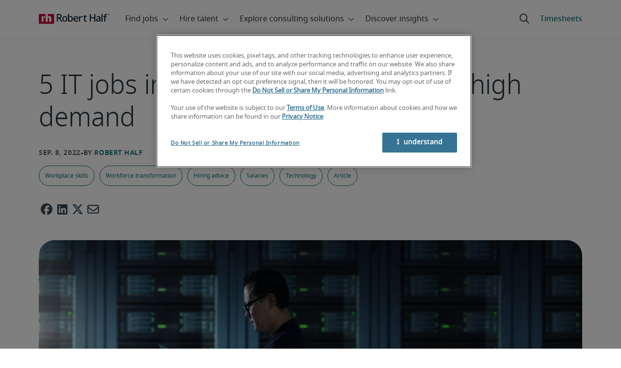

--- FILE ---
content_type: text/html;charset=utf-8
request_url: https://www.roberthalf.com/hk/en/insights/hiring-help/5-future-it-jobs-will-change-your-hiring-plans-hong-kong
body_size: 18951
content:
<!DOCTYPE HTML>
<html lang="en-HK">
    <head>
    <meta charset="UTF-8"/>
    <meta name="content-page-ref" content="ybR8UI6qkrN0TlMU6cORotzb_W1pzaaz1eeQXb_srGBubksJVej8lzxSNsClmhnq9k9Lr5fE6p1p495HImZZQjub-1j72NEpwvKrWv0VCF_ChOEl1tECPppbxnFESWtpYMkxEkprfiZ02TdqNAbbztTE8dSqK-y_Wf6_zlyVkVw"/>
<script defer="defer" type="text/javascript" src="/.rum/@adobe/helix-rum-js@%5E2/dist/rum-standalone.js"></script>
<link rel="icon" type="image/x-icon" href="/content/dam/roberthalf/favicon.png"/>
    <!-- Preconnect links -->
	<link rel="preconnect" href="https://www.google.com"/>
	<link rel="preconnect" href="https://cdn.cookielaw.org"/>
	<link rel="dns-prefetch" href="https://prdmir-online.roberthalf.com"/>
	<link rel="preconnect" href="https://www.googletagmanager.com"/>
    <link rel="preconnect" href="https://js.clrt.ai"/>
	
  		<link rel="preconnect" href="https://resources.roberthalfonline.com"/>
  	
    <meta name="keywords" content="Article,Workforce transformation,Salaries,Hiring advice,Workplace skills,Technology "/>
    <meta name="template" content="rh-blog-template"/>
    <meta name="viewport" content="width=device-width, initial-scale=1"/>
    
    
        <meta name="robots" content="index, follow"/>
        
    
    
    

  
      <link rel="canonical" href="https://www.roberthalf.com/hk/en/insights/hiring-help/5-future-it-jobs-will-change-your-hiring-plans-hong-kong"/>
  
  


    



<!-- Language And Country
en-hk
Country
hk-->

<!-- OptanonConsentNoticeStart -->

  <link rel="dns-prefetch" href="https://cdn.cookielaw.org"/>
  <script id="onetrust-cdn" src="https://cdn.cookielaw.org/scripttemplates/otSDKStub.js" data-language="en-hk" type="text/javascript" charset="UTF-8" data-domain-script="01903abf-75f8-7e25-ba39-74d2ab8a99be" async fetchpriority="high"></script>
  <script type="text/javascript">
    function OptanonWrapper() {
      checkConsentValues();
    }
  </script>

<!-- OptanonConsentNoticeEnd -->

<!-- Check Cookie Value Start-->
<script type="text/javascript">
  var isPerformanceCookiesChecked = false;

  function checkConsentValues() {
    var consentRatio = getOptanonConsentRatio();
    var rhclBaseEl = document.querySelector("rhcl-base");
    var isPerformanceCookieEnabled = 'false' === "true";
    var consentAccepted = consentRatio != null && consentRatio.includes("2:1");

    if (consentAccepted) {
      isPerformanceCookiesChecked = true;
      var oneTrustEvent = new CustomEvent("rh-onetrust-accepted", { "detail": "vanilla js version of one trust event" });
      var oneTrustJSEvent = new CustomEvent("rh-onetrust-accepted-js", { "detail": "vanilla js version of one trust event" });
      document.dispatchEvent(oneTrustJSEvent);
      document.dispatchEvent(oneTrustEvent);
      if (isPerformanceCookieEnabled) {
        if (rhclBaseEl.hasAttribute("performance-cookie-disabled")) {
          rhclBaseEl.removeAttribute("performance-cookie-disabled");
        }
      }
    } else if (isPerformanceCookieEnabled) {
      rhclBaseEl.setAttribute("performance-cookie-disabled", true);
    }
  }

  window.setTimeout(checkConsentValues, 2000);

  function getCookie(cname) {
    var name = cname + '=';
    var decodedCookie = decodeURIComponent(document.cookie);
    var ca = decodedCookie.split(';');
    for (var i = 0; i < ca.length; i++) {
      var c = ca[i];
      while (c.charAt(0) == ' ') {
        c = c.substring(1);
      }
      if (c.indexOf(name) == 0) {
        return c.substring(name.length, c.length);
      }
    }
    return false;
  }

  function getOptanonConsentRatio() {
    const queryParams = new URLSearchParams(getCookie("OptanonConsent"));
    return queryParams.get('groups');
  }
</script>
<!-- Check Cookie Value End-->

<!-- TealiumStart -->

  <script type="text/javascript">
    var utag_data = {"pageType":"Blog Page","pageSection":"section","pageName":"English","countryCode":"hk","currencyCode":"USD"};
    // This script is provided, don't change without consulting the analytics team
    (function (a, b, c, d) {
      a = 'https://tags.roberthalf.com/hongkong2/prod/utag.js';
      b = document; c = 'script'; d = b.createElement(c); d.src = a; d.type = 'text/java' + c; d.async = true;
      a = b.getElementsByTagName(c)[0]; a.parentNode.insertBefore(d, a);
    })();
  </script>


  <script async defer src="/etc.clientlibs/roberthalf/clientlibs/clientlib-tealium.lc-4045ddcc1948e9043decb7264c4cb7f5-lc.min.js"></script>



<!-- TealiumEnd -->
<!-- InvocaStart -->

<!-- InvocaEnd -->

    


  <script>
    var salaryGuideGatingProperties = '{ enabled: false, redirectLocation: "null", key: "null" }';
    if (salaryGuideGatingProperties.redirectLocation && !salaryGuideGatingProperties.redirectLocation.endsWith(".html")) {
      salaryGuideGatingProperties.redirectLocation += ".html";
    }
    window.salaryGuideGatingProperties = salaryGuideGatingProperties;
    window.passesSalaryGuideGating = function() {
      if (
        salaryGuideGatingProperties.enabled != undefined &&
        salaryGuideGatingProperties.enabled.toString().toLowerCase() === "true" &&
        window.localStorage.getItem("salaryGuideGatingKey") != salaryGuideGatingProperties.key &&
        window.location.pathname != salaryGuideGatingProperties.redirectLocation
      ) {
        return false;
      }
      return true;
    }

  </script>


    <link media="print" rel="stylesheet" href="/etc.clientlibs/roberthalf/clientlibs/clientlib-base.lc-aadab028fda76fa101c57a36121a8a16-lc.min.css" type="text/css">


<script>
 let css = document.querySelector('link[media="print"]');
 if(css) {
  css.media = "all";
 }
</script>
<script>
  // window function to fetch UPO
  function getUPO() {
    try {
      const upoString = localStorage.getItem("unifiedProfileObject");
      if (!upoString) return {};

      const parsed = JSON.parse(decodeURIComponent(atob(upoString)));
      if (!parsed || typeof parsed !== 'object') return {};

      // Check if the country in UPO matches the current page's country
      const country = window?.pageObj?.__extrasettings__?.country;
      if (country && parsed.country && parsed.country.toLowerCase() !== country.toLowerCase()) {
        // If it doesn't match, clear the UPO
        Object.keys(parsed).forEach(key => parsed[key] = '');
      }

      return parsed;
    } catch (e) {
      console.warn("Error processing UPO:", e);
      return {};
    }
  }

  // window function to update UPO
  async function setUPO(unifiedProfileObject) {
    // when setting the upo, include the country if it is not already present
    try {
      if (!unifiedProfileObject.country) {
        unifiedProfileObject.country = window?.pageObj?.__extrasettings__?.country;
      }
    } catch (e) {
      console.warn("Error setting UPO country:", e);
    }
    const encodedString = btoa(encodeURIComponent(JSON.stringify(unifiedProfileObject)));
    localStorage.setItem("unifiedProfileObject", encodedString);
    await window.yieldToMain?.();
  }
</script>


  <script>
    window.addEventListener("rhcl-initialized", () => {
      window.setTimeout(handleClLoaded, 250);
    });

    // Backup in case events do not sync up
    window.setTimeout(handleClLoaded, 5000);

    function handleClLoaded() {
      document.querySelector('style[data-source="rh-slot-style"]')?.remove();
    }
  </script>
  




<link rel="preload stylesheet" as="style" href="https://resources.roberthalfonline.com/rhcl/v40.1.1/assets/libraries/fontawesome6/css/all.css"/>
<link rel="preload stylesheet" as="style" href="https://resources.roberthalfonline.com/rhcl/v40.1.1/css/rhcl.css"/>
<link rel="preload" href="https://resources.roberthalfonline.com/rhcl/v40.1.1/assets/Fonts/NotoSans/notosans-display-light-webfont.woff2" as="font" crossorigin/>
<link rel="preload" href="https://resources.roberthalfonline.com/rhcl/v40.1.1/assets/Fonts/NotoSans/notosans-display-webfont.woff2" as="font" crossorigin/>
<link rel="preload" href="https://resources.roberthalfonline.com/rhcl/v40.1.1/assets/Fonts/NotoSans/notosans-regular-webfont.woff2" as="font" crossorigin/>
<link rel="preload" href="https://resources.roberthalfonline.com/rhcl/v40.1.1/assets/Fonts/fontawesome6/fa-regular-400.woff2" as="font" crossorigin/>
<script type="module" src="https://resources.roberthalfonline.com/rhcl/v40.1.1/lib/rhcl.esm.js" async></script>
  <style data-source="rh-slot-style">
    [slot], rhcl-typography, rhcl-heading, rhcl-typeahead, .rhcl-typography,
     .rhcl-focused-search-block, .rhcl-block-paginated-feature, rhcl-modal,
      rhcl-block-stacking-cards, rhcl-block-focused-search, rhcl-search-bar,
      rhcl-button-group-wrapper, rhcl-block-paired-content, .cmp-rhcl-focused-block-wrapper
       .cmp-rhcl-stacking-cards-block-wrapper, .cmp-container { visibility: hidden; }

    [slot]{font-family: "Noto Sans Regular";}
    h1[slot],h2[slot],h3[slot],h4[slot],h5[slot],h6[slot],p[slot]{ font-family: "Noto Sans Display";}
  </style>
  
<script type="text/javascript">
    window.pageObj = {};
    izCountries = 'gb,de,fr,ch,cn,jp,cl,at,ae,be,nl,nz,hk,br,sg,au,lu'.split(",");
    naCountries = 'us,ca'.split(",");
    luxCountries = 'us,ca,de,be,gb,br,fr'.split(",");
    fomodCountries = 'nl,be,fr'.split(",");
    euCountries = 'gb,de,fr,ch,at,ae,be,nl'.split(",");
    aemSettings = {
      "rh_account_creation": {
        accountCreateResendEmailEndpoint: 'https:\/\/prd\u002Ddr.gen.api.roberthalfonline.com\/salesforce\u002Dapi\/resend\u002Demail',
        accountRoutingMap: {
          "email": '',
          "resume": '',
          "candidate-email": '',
          "msjo": '',
          "login": '',
          "pendingAccount": '',
          // "expiredVerification": '',
          "candidateExpired": '',
          "clientExpired": '',
          "hasWebAccountClientOnly": '',
          "hasWebAccount": '',
        }
      },
        "rh_candidate_apply": {
            aiConsentEndpoint: 'https:\/\/prd\u002Ddr.rf.api.roberthalfonline.com\/candidate\u002Dapply\/update\u002Dai\u002Dconsent',
            accountCreateEndpoint:'https:\/\/prd\u002Ddr.rf.api.roberthalfonline.com\/candidate\u002Dapply\/create\u002Daccount',
            directAccountCreateEndpoint: 'https:\/\/prd\u002Ddr.rf.api.roberthalfonline.com\/candidate\u002Dapply\/create\u002Daccount',
            applyEndpoint:'https:\/\/prd\u002Ddr.rf.api.roberthalfonline.com\/candidate\u002Dapply\/job\u002Dapply',
            resendEmailEndpoint: 'https:\/\/prd\u002Ddr.gen.api.roberthalfonline.com\/salesforce\u002Dapi\/resend\u002Demail',
            submitResumeEndpoint:'https:\/\/prd\u002Ddr.rf.api.roberthalfonline.com\/candidate\u002Dapply\/submit\u002Dresume',
            resumeParseEndpoint:'https:\/\/prd\u002Ddr.rf.api.roberthalfonline.com\/parse\u002Dresume\/parse',
            xingUploadResumeEndpoint:'https:\/\/prd\u002Ddr.rf.api.roberthalfonline.com\/candidate\u002Dapply\/xing\u002Dresume',
            linkedInUploadResumeEndpoint:'https:\/\/prd\u002Ddr.rf.api.roberthalfonline.com\/candidate\u002Dapply\/job\u002Dapply\/linkedin\u002Dresume',
            geolocationEndpoint:'https:\/\/gen.api.roberthalfonline.com\/geocode\/getGeoByRegion?country_code=',
            googleGeoCodeEndpoint:'https:\/\/gen.api.roberthalfonline.com\/googlegeo\/getGeocode?address=',
            timezoneEndpoint:'https:\/\/prd\u002Ddr.gen.api.roberthalfonline.com\/timezone\/getTimezone',
            fetchSkills:'https:\/\/prd\u002Ddr.rf.api.roberthalfonline.com\/candidate\u002Dapply\/fetch\u002Dskills',
            patchSkills:'https:\/\/prd\u002Ddr.rf.api.roberthalfonline.com\/candidate\u002Dapply\/patch\u002Dskills',
            bearerAuthProfile: 'https:\/\/direct.roberthalf.com\/mobileapi\/services\/apexrest\/me\/profile?version=v5.0.0',
            jwtUnauthProfile:'https:\/\/direct.roberthalf.com\/mobileapi\/services\/apexrest\/me\/unauthprofile?version=v4.3.0',
            fetchResume:'https:\/\/prd\u002Ddr.rf.api.roberthalfonline.com\/candidate\u002Dapply\/job\u002Dapply\/fetch\u002Dresume',
            jobTypeValuesEndpoint:'https:\/\/gen.api.roberthalfonline.com\/iz\u002Dbranch\u002Dservice\/findJobTypeList',
            specializationValuesEndpoint:'https:\/\/gen.api.roberthalfonline.com\/iz\u002Dbranch\u002Dservice\/findSpecializationList',
            nearestOfficeValuesEndpoint:'https:\/\/gen.api.roberthalfonline.com\/iz\u002Dbranch\u002Dservice\/findOfficeList',
            xingPluginScript:'https:\/\/www.xing\u002Dshare.com\/plugins\/login_plugin.js',
            xingId:'82ac2657946cd0af3fa4',
            signInAppId:'0sp3w000001UJH5',
            signInDomain:'https:\/\/online.roberthalf.com',
            otpSendEndpoint:'https:\/\/direct.roberthalf.com\/mobileapi\/services\/apexrest\/me\/verify\/send',
            otpVerifyEndpoint:'https:\/\/direct.roberthalf.com\/mobileapi\/services\/apexrest\/me\/verify\/verifyCode',
        },
        "rh_client_payment" :{
            profileId:'EB9BBCE6\u002D70F7\u002D41BB\u002DB03B\u002DA8C27BB01D8E',
            accessKey: '75aac303597d3275b0b500ad25b06b6f',
            maintenanceMode: 'false',
            cybersourceEndpoint:'https:\/\/secureacceptance.cybersource.com\/embedded\/pay',
            invoiceEndpoint:'https:\/\/prd\u002Ddr.gen.api.roberthalfonline.com\/cpp',
        },
        "rh_job_search": {
            getAndSetSavedJobsEndpoint:'https:\/\/prd\u002Ddr.gen.api.roberthalfonline.com\/get\u002Dand\u002Dset\u002Djob\/query',
            jobAlertsEndpoint:'https:\/\/prd\u002Ddr.ma.api.roberthalfonline.com\/job\u002Dalerts\/subscribe',
            jobInterestEndpoint:'https:\/\/prd\u002Ddr.jps.api.roberthalfonline.com\/presented\u002Djob\/jobinterest',
            jobSearchEndpoint:'https:\/\/prd\u002Ddr.jps.api.roberthalfonline.com\/search',
            quickApplyEndpoint:'https:\/\/prd\u002Ddr.rf.api.roberthalfonline.com\/candidate\u002Dapply\/quick\u002Dapply',
            signInLink:'https:\/\/www.roberthalf.com\/login.rhlogin',
            jobSearchLocationTypeaheadEndpoint:'https:\/\/gen.api.roberthalfonline.com\/auto\u002Dcomplete\u002Daem\/search',
            feedbackDestinationEditAvailability:'avail',
            feedbackDestinationEditLocation:'loc',
            feedbackDestinationEditPayPreference:'pref',
            feedbackDestinationEditSkills:'skills',
            jobInterestFeedback:'https:\/\/prd\u002Ddr.rf.api.roberthalfonline.com\/candidate\u002Dapply\/feedback'
        },
        "rh_multistep_job_order" :{
            leadsProcessingEndpoint:'https:\/\/prd\u002Ddr.lp.api.roberthalfonline.com\/proxy\u002Dlead\u002Dprocessing\/send',
            jobFunctionTypeahead:'https:\/\/gen.api.roberthalfonline.com\/auto\u002Dcomplete\u002Daem\/job\u002Dfunction',
            skillSearch: 'https:\/\/prd\u002Ddr.gen.api.roberthalfonline.com\/sf\u002Dskills\/skillSearch',
            skillsRecommendation: 'https:\/\/prd\u002Ddr.gen.api.roberthalfonline.com\/sf\u002Dskills\/skillRecommendation',
            nearestOfficeValuesEndpoint: '',
            sfccRedirectUrl: 'https:\/\/online.roberthalf.com'
        },
        "rh_candidate_discovery": {
          candidateJobTitleTypeaheadEndpoint: 'https:\/\/gen.api.roberthalfonline.com\/auto\u002Dcomplete\u002Daem\/job\u002Dfunction',
          candidateLocationTypeaheadEndpoint: 'https:\/\/gen.api.roberthalfonline.com\/auto\u002Dcomplete\u002Daem\/search'
        },
        "rh_common": {
          accountCheckEndpoint:'https:\/\/prd\u002Ddr.gen.api.roberthalfonline.com\/check\u002Dstatus\/check?candidate_email=',
          geolocationEndpoint: 'https:\/\/qs01.int\u002Dqs\u002Dgen.api.roberthalfonline.com\/googlegeo\/getReverseGeocode',
          personDetailsEndpoint: '\/bin\/personDetails',
          isGeolocationTrackingEnabled: '',
          recaptchaEndpoint: 'https:\/\/prd\u002Ddr.gen.api.roberthalfonline.com\/recaptcha\/verify\u002Dtoken',
          page_section: 'Blog',
          page_user_type: 'Client and Candidate',
          page_type: 'Blog Page',
          isLuxCountry: 'false',
          isBearerTokenEnabled: 'true',
          page_line_of_business: '\u002D Select a LOB \u002D'
        },
        "rh_target": {
          country: 'hk',
          language: 'en',
          adminPath: '/hk/en/insights/hiring-help/5-future-it-jobs-will-change-your-hiring-plans-hong-kong',
          canonicalPath: '/hk/en/insights/hiring-help/5-future-it-jobs-will-change-your-hiring-plans-hong-kong',
          title: '5 IT jobs in Hong Kong that will be in high demand',
          description: "Find out which IT jobs in Hong Kong will be in future high demand and will change your hiring plans.",
          robots: 'index,follow',
          excludeFromSiteSearch: '',
          excludeFromSitemap: '',
          excludeFromSiteimprove: '',
          pageSection: 'Blog',
          pageType: 'Blog Page',
          userFocus: 'Client and Candidate',
          industryName :'Technology ',
          authorName :'By Robert Half',
          featuredImagePath: '/content/dam/roberthalf/Robert_Half_Talent_Solutions_Logo.png',
          thumbnailImagePath :'',
          publishedDate :'2022-09-09T02:20:21+00:00',
          categories :'Hiring advice',
          pageTags :'Workplace skills,Article,Workforce transformation,Salaries,Hiring advice,Technology ',
          pageLineOfBusiness: '- Select a LOB -'
        }
    };

    // set personal domains array from file
    try {
      aemSettings.rh_common.personalDomains = JSON.parse('[\x22gmail.com\x22,\x22yahoo.com\x22,\x22hotmail.com\x22,\x22outlook.com\x22,\x22icloud.com\x22,\x22ymail.com\x22,\x22sbcglobal.net\x22,\x22bellsouth.net\x22,\x22jourrapide.com\x22,\x22comcast.net\x22,\x22cox.net\x22,\x22live.com\x22,\x22att.net\x22,\x22telesyncglobal.com\x22,\x22yelesync.co.us\x22,\x22globalcom.com\x22,\x22msn.com\x22,\x22aol.com\x22,\x22yahoo.co.jp\x22,\x22yahoo.com.br\x22,\x22hotmail.co.uk\x22,\x22yahoo.ae\x22,\x22yahoo.at\x22,\x22yahoo.be\x22,\x22yahoo.ca\x22,\x22yahoo.ch\x22,\x22yahoo.cn\x22,\x22yahoo.co\x22,\x22yahoo.co.id\x22,\x22yahoo.co.il\x22,\x22yahoo.co.in\x22,\x22yahoo.co.kr\x22,\x22yahoo.co.nz\x22,\x22yahoo.co.th\x22,\x22yahoo.co.uk\x22,\x22yahoo.co.za\x22,\x22yahoo.com.ar\x22,\x22yahoo.com.au\x22,\x22yahoo.com.cn\x22,\x22yahoo.com.co\x22,\x22yahoo.com.hk\x22,\x22yahoo.com.is\x22,\x22yahoo.com.mx\x22,\x22yahoo.com.my\x22,\x22yahoo.com.ph\x22,\x22yahoo.com.ru\x22,\x22yahoo.com.sg\x22,\x22yahoo.com.tr\x22,\x22yahoo.com.tw\x22,\x22yahoo.com.vn\x22,\x22yahoo.cz\x22,\x22yahoo.de\x22,\x22yahoo.dk\x22,\x22yahoo.es\x22,\x22yahoo.fi\x22,\x22yahoo.fr\x22,\x22yahoo.gr\x22,\x22yahoo.hu\x22,\x22yahoo.ie\x22,\x22yahoo.in\x22,\x22yahoo.it\x22,\x22yahoo.jp\x22,\x22yahoo.net\x22,\x22yahoo.nl\x22,\x22yahoo.no\x22,\x22yahoo.pl\x22,\x22yahoo.pt\x22,\x22yahoo.ro\x22,\x22yahoo.ru\x22,\x22yahoo.se\x22,\x22hotmail.be\x22,\x22hotmail.ca\x22,\x22hotmail.ch\x22,\x22hotmail.co\x22,\x22hotmail.co.il\x22,\x22hotmail.co.jp\x22,\x22hotmail.co.nz\x22,\x22hotmail.co.za\x22,\x22hotmail.com.ar\x22,\x22hotmail.com.au\x22,\x22hotmail.com.br\x22,\x22hotmail.com.mx\x22,\x22hotmail.com.tr\x22,\x22hotmail.de\x22,\x22hotmail.es\x22,\x22hotmail.fi\x22,\x22hotmail.fr\x22,\x22hotmail.it\x22,\x22hotmail.kg\x22,\x22hotmail.kz\x22,\x22hotmail.my\x22,\x22hotmail.nl\x22,\x22hotmail.ro\x22,\x22hotmail.roor\x22,\x22hotmail.ru\x22,\x22gmail.co.za\x22,\x22gmail.com.au\x22,\x22gmail.com.br\x22,\x22gmail.ru\x22]');
    } catch(err) {
      console.error("Error parsing personalDomains: ", err);
      aemSettings.rh_common.personalDomains = [];
    }

    try {
      window.aemSettings.rh_regex = JSON.parse("{\x22emailGlobal\x22:\x22(?!.*\\\\.\\\\.)[\\\\\u002D\\\\w.]+@[\\\\w\\\\\u002D.]+\\\\.[A\u002DZa\u002Dz]{2,6}(?:,[\\\\\u002D\\\\w.]+@[\\\\w\\\\\u002D.]+\\\\.[A\u002DZa\u002Dz]{2,4}){0,4}\x22,\x22nameGlobal\x22:\x22^[^\\\\\\\\!\\\\@\\\\$\\\\%\\\\#\\\\\x26\\\\*\\\\:\\\\;\\\\+\\\\=\\\\d]+$\x22,\x22fourDigitZipCode\x22:\x22^\\\\d{4}$\x22,\x22fiveDigitZipCode\x22:\x22^\\\\d{5}$\x22,\x22bePhoneNumber\x22:\x22^(?!(\\\\+32))([\\\\s\\\\.\\\\\u002D\\\\(\\\\)]?\\\\d[\\\\s\\\\.\\\\\u002D\\\\(\\\\)]?){9,10}$\x22,\x22caZipCode\x22:\x22^([ABCEGHJKLMNPRSTVXYabceghjklmnprstvxy]\\\\d[A\u002DZa\u002Dz]\\\\s?\\\\d[A\u002DZa\u002Dz]\\\\d)$\x22,\x22dePhoneNumber\x22:\x22^(?:\\\\d[\\\\s\\\\\u002D]*){5,12}\\\\d$\x22,\x22gbPhoneNumber\x22:\x22^(?!\\\\+44)([\\\\s\\\\.\\\\\u002D\\\\(\\\\)]?\\\\d[\\\\s\\\\.\\\\\u002D\\\\(\\\\)]?){8,11}$\x22,\x22gbZipCode\x22:\x22^[A\u002DZa\u002Dz]{1,2}[0\u002D9]{1,2}[A\u002DZa\u002Dz]?(\\\\s*[0\u002D9][A\u002DZa\u002Dz]{1,2})?$\x22,\x22NAPhoneNumber\x22:\x22^(?!\\\\+1)([\\\\s\\\\.\\\\\u002D\\\\(\\\\)]?\\\\d[\\\\s\\\\.\\\\\u002D\\\\(\\\\)]?){10}$\x22,\x22auPhoneNumber\x22:\x22^(?!\\\\+61)([\\\\s\\\\.\\\\\u002D\\\\(\\\\)]?\\\\d[\\\\s\\\\.\\\\\u002D\\\\(\\\\)]?){9,10}$\x22,\x22frPhoneNumber\x22:\x22^(?!\\\\+33)([\\\\s\\\\.\\\\\u002D\\\\(\\\\)]?\\\\d[\\\\s\\\\.\\\\\u002D\\\\(\\\\)]?){10}$\x22,\x22brPhoneNumber\x22:\x22^(?!\\\\+55)([\\\\s\\\\.\\\\\u002D\\\\(\\\\)]?\\\\d[\\\\s\\\\.\\\\\u002D\\\\(\\\\)]?){9,12}$\x22,\x22brZipCode\x22:\x22^\\\\d{5}\u002D\\\\d{3}$\x22,\x22nlPhoneNumber\x22:\x22^(?!\\\\+31)([\\\\s\\\\.\\\\\u002D\\\\(\\\\)]?\\\\d[\\\\s\\\\.\\\\\u002D\\\\(\\\\)]?){9,10}$\x22,\x22nlZipCode\x22:\x22^[0\u002D9]{4}\\\\s?([A\u002DZa\u002Dz]{2})?$\x22,\x22hkPhoneNumber\x22:\x22^(?!\\\\+852)([\\\\s\\\\.\\\\\u002D\\\\(\\\\)]?\\\\d[\\\\s\\\\.\\\\\u002D\\\\(\\\\)]?){8}$\x22,\x22sgPhoneNumber\x22:\x22^(?!\\\\+65)([\\\\s\\\\.\\\\\u002D\\\\(\\\\)]?\\\\d[\\\\s\\\\.\\\\\u002D\\\\(\\\\)]?){8}$\x22,\x22sixDigitZipCode\x22:\x22^\\\\d{6}$\x22,\x22chPhoneNumber\x22:\x22^(?!\\\\+41)([\\\\s\\\\.\\\\\u002D\\\\(\\\\)]?\\\\d[\\\\s\\\\.\\\\\u002D\\\\(\\\\)]?){4,13}$\x22,\x22clPhoneNumber\x22:\x22^(?!\\\\+56)([\\\\s\\\\.\\\\\u002D\\\\(\\\\)]?\\\\d[\\\\s\\\\.\\\\\u002D\\\\(\\\\)]?){8,9}$\x22,\x22sevenDigitZipCode\x22:\x22^\\\\d{7}$\x22,\x22cnPhoneNumber\x22:\x22^(?!\\\\+86)([\\\\s\\\\.\\\\\u002D\\\\(\\\\)]?\\\\d[\\\\s\\\\.\\\\\u002D\\\\(\\\\)]?){5,12}$\x22,\x22jpPhoneNumber\x22:\x22^(?!\\\\+81)([\\\\s\\\\.\\\\\u002D\\\\(\\\\)]?\\\\d[\\\\s\\\\.\\\\\u002D\\\\(\\\\)]?){5,13}$\x22,\x22jpZipCode\x22:\x22^\\\\d{3}\u002D?\\\\d{4}$\x22,\x22nzPhoneNumber\x22:\x22^(?!\\\\+64)([\\\\s\\\\.\\\\\u002D\\\\(\\\\)]?\\\\d[\\\\s\\\\.\\\\\u002D\\\\(\\\\)]?){3,10}$\x22}");
    } catch(err) {
      console.error("Error parsing rh_regex: ", err);
    }

    pageObj.__extrasettings__ = {
        language: 'en',
        country: 'hk'
    };

    try {
      window.rhcl_config_overrides = JSON.parse('{}');
    } catch(err) {
      window.rhcl_config_overrides = {};
      console.error("error parsing config overrides: ", err);
    }
</script>


  <script type="text/javascript">
    aemSettings.rh_common.recaptchaEndpoint = 'https:\/\/prd\u002Ddr.gen.api.roberthalfonline.com\/recaptcha\/verify\u002Dtoken';
  </script>











<title>5 IT jobs in Hong Kong that will be in high demand</title>


























    <meta property="og:locale" content="en_HK"/>
    <meta property="og:updated_time" content="2025-07-21T18:11:32+0000"/>
    <meta property="og:type" content="article"/>
    
    

    
    
        <meta property="og:site_name" content="Robert Half Hong Kong"/>
        <meta property="og:image" content="https://www.roberthalf.com/content/dam/roberthalf/images/blogs/hk/en/migrated-blogs/hr1/future_it_jobs_hong_kong.jpg"/>
        <meta property="og:image:type" content="image/jpeg"/>
        <meta property="og:image:width" content="1000"/>
        <meta property="og:image:height" content="556"/>
        <meta property="og:image:alt"/>

        
        
            <meta property="og:url" content="https://www.roberthalf.com/hk/en/insights/hiring-help/5-future-it-jobs-will-change-your-hiring-plans-hong-kong"/>

            
            
                <meta property="og:title" content="5 IT jobs in Hong Kong that will be in high demand"/>
                <meta property="og:description" content="Find out which IT jobs in Hong Kong will be in future high demand and will change your hiring plans."/>
                <meta name="title" content="5 IT jobs in Hong Kong that will be in high demand"/>
                <meta name="description" content="Find out which IT jobs in Hong Kong will be in future high demand and will change your hiring plans."/>
            
        
    




    
    
        <meta property="og:publication_time" content="2024-08-23T19:28:08+0000"/>
    

  




    <script type="application/ld+json">
        {
            "@context": "http://schema.org",
            "@type": "WebPage",
            "name" : "5 IT jobs in Hong Kong that will be in high demand",
            "url": "https://www.roberthalf.com/hk/en/insights/hiring-help/5-future-it-jobs-will-change-your-hiring-plans-hong-kong",
            "isPartOf": {
                "@type": "WebSite",
                "name": "Robert Half",
                "url": "https://www.roberthalf.com/hk/en",
                "publisher": {
                    "type": "Organization",
                    "name": "Robert Half",
                    "legalName": "Robert Half Inc.",
                    "url": "https://www.roberthalf.com/hk/en",
                    "@id": "https://www.roberthalf.com/hk/en"
                }
            },
            "mainEntity": [{"@context":"http://schema.org","@type":"BlogPosting","url":"https://www.roberthalf.com/hk/en/insights/hiring-help/5-future-it-jobs-will-change-your-hiring-plans-hong-kong","image":"https://www.roberthalf.com/content/dam/roberthalf/images/blogs/hk/en/migrated-blogs/hr1/future_it_jobs_hong_kong.jpg","articleBody":"The Hong Kong IT industry is changing.\r\n\r\nWith the rise of robotics, automation and an increasingly digital working environment, it’s estimated according to Dell that as many as 85% of jobs that will exist in 2030 haven’t been invented yet.\r\n\r\nFor IT departments across Hong Kong, technological advancements mean that new roles are constantly being created. This can be challenging for hiring managers, but it can also be an opportunity.\r\n\r\nBoth local and international companies looking to stay ahead of the curve in a competitive market need to be aware of what future IT jobs in Hong Kong will be in-demand.\r\n\r\nBe prepared for change\r\n\r\nKnowledge is power.\r\n\r\nPreparing for the roles of the future gives companies a unique opportunity to secure an exclusive talent pipeline or start upskilling existing staff.\r\n\r\nIf those IT jobs already exist within your Hong Kong organisation, businesses can know what key areas to focus on as part of their staff retention strategies.\r\n\r\nContinuous technological disruption in the workplace is a given. Rather than waiting and reacting to change, hiring managers should plan ahead to avoid a future war for talent.\r\n\r\nDISCOVER MORE RECRUITMENT ADVICE\r\n\r\nPlanning for the future\r\n\r\nAs robotics, automation and data storage continue to be key areas of focus for digital transformation, it’s no coincidence that new and emerging roles of the future specialise in these areas.\r\n\r\nTo build a more adaptive and future-ready workforce, hiring managers need to understand what these roles involve, why they have emerged – and ensure these future IT jobs in Hong Kong form part of their organisational structure.\r\n\r\nAccording to a survey of leading CIOs across Hong Kong, these are the top emerging roles for IT professionals due to technological advancement:\r\n\r\n1. Robotic Software Engineer\r\n\r\nAccording to a Pew Research Center report, robotics will form part of almost all industries that affect our daily life – be it healthcare, customer service or transportation – by 2025.\r\n\r\nRobotic software engineers will design and code software solutions that power autonomous robots. They will help bring robots into the workplace to perform duties more safely, easily and efficiently than humans can; and will be responsible for designing, planning and testing these machines.\r\n\r\nRobotics software engineers typically have advanced technical skills in ROS, Gazebo, Modern C++ and other robotic software engineering technologies.\r\n\r\n2. Cloud Builder/Cloud Computing Engineer\r\n\r\nCloud computing continues to offer reduced business costs, scalability, flexibility and increased efficiency, and will be a core service area for businesses.\r\n\r\nAccording to research by Robert Half, 35% of CIOs in Hong Kong believe the Cloud Builder will be an emerging role in the market. Furthermore, over half of technology professionals surveyed by SolarWinds said that cloud and hybrid IT is their organisation's most important IT strategy today.\r\n\r\nCloud experts with the ability to assess a business’s infrastructure and migrate their different functions to a cloud-based system will be in high demand. Key skills to look out for when hiring for cloud engineers include software development experience and prior knowledge of programming languages such as Java, C++ and Python.\r\n\r\nSEND US YOUR JOB VACANCY\r\n\r\n3. Information Security Specialist\r\n\r\nAs businesses increasingly rely on varied and connected online systems, the risk to their confidential commercial information is also growing. Breaches of security can have serious consequences for both businesses and their customers.\r\n\r\nInformation security specialists will develop and implement security measures that help protect digital information. Their responsibilities will include auditing the security of computer systems, promoting organisational awareness and training on security protocols, and implementing and maintaining security policies.\r\n\r\nIdeal candidates should have prior experience with information security or a related field of expertise. Soft skills such as project management and interpersonal skills will be needed due to the extensive reach that information security will have across a company’s network.\r\n\r\n4. Chief Data Officer\r\n\r\nWhile the role of Chief Data Officer has been around since 2002, it has only come to prominence recently as increasingly sophisticated software systems and storage solutions are allowing businesses to gather more data than ever before. In fact, 28% of CIOs in Hong Kong believe that the Chief Data Officer is an emerging role in the market for IT professionals.\r\n\r\nThe Chief Data Officer oversees a company’s strategy and responsibilities for the storage, governance and use of data. According to CIO.com, strong candidates for the role should have good people skills, as well as prior leadership experience over a data analytics team.\r\n\r\n5. Automation Expert\r\n\r\nAutomation has moved far beyond manufacturing, with areas such as business, healthcare and finance looking for ways to streamline their operations through automated processes. From QA testing to service delivery, the future need for automation experts is not slowing down.\r\n\r\nAccording to CIO.com, automation experts (or engineers) will be charged with identifying and eliminating challenges with software development and improving customer service processes.\r\n\r\nIdeal candidates for the role should have extensive prior knowledge of programming languages and practical experience with operating systems. Stakeholder management will be a key soft skill as the role requires collaboration with various departments.\r\n\r\nHiring for future IT jobs in Hong Kong\r\n\r\nWhile some of tomorrow’s technology roles in Hong Kong already exist today, a future talent pipeline needs to be established to avoid competing in an already skills short market.\r\n\r\nCompanies can maximise return by ensuring they upskill or recruit for skills that complement the innovative benefits that digital transformation continues to bring.\r\n\r\n\r\nAs technology recruitment specialists, Robert Half can help you find the right talent for your team. Talk to us about your hiring needs today.\r\n\r\nThe research statistics are based on an annual study developed by Robert Half and conducted by an independent research firm, surveying CIOs in Hong Kong. This survey is part of an international workplace survey, a questionnaire about job trends, talent management and trends in the workplace.\r\n","keywords":"[Workplace Skills, Article, Workforce transformation, Salaries and Roles, Hiring help, Technology]","articleSection":"Hiring advice","dateCreated":"2024-08-23","headline":"5 IT jobs in Hong Kong that will be in high demand","author":"By Robert Half","datePublished":"2022-09-09T02:20:21+00:00","publisher":{"@type":"Organization","name":"Robert Half","logo":{"@type":"ImageObject","url":"https://www.roberthalf.com/content/dam/roberthalf/Robert_Half_Talent_Solutions_Logo.png"},"id":"https://www.roberthalf.com/hk/en"},"dateModified":"2025-07-21"}],
            "mainEntityOfPage": "https://www.roberthalf.com/hk/en/insights/hiring-help/5-future-it-jobs-will-change-your-hiring-plans-hong-kong"
        }
    </script>
    
        <script type="text/javascript">
            window.addEventListener("load",function(){try{var b=document.querySelector("#articleSchema"),a=document.querySelector("#jobpostingSchema"),c=document.querySelector("#occupationSchema");b&&updateArticleSchema(b);a&&updateJobpostingSchema(a);c&&updateOccupationSchema(c)}catch(d){console.log(d)}});
var updateArticleSchema=function(b){var a=removeTags(b.text);a=JSON.parse(a);null!=a.articleBody&&""!==a.articleBody||replaceNullAndEmptyAttribute(a,"articleBody");null!=a.headline&&""!==a.headline||replaceNullAndEmptyAttribute(a,"headline");b.html(JSON.stringify(a))},updateJobpostingSchema=function(b){var a=removeTags(b.text);a=JSON.parse(a);null!=a.description&&""!=a.description||replaceNullAndEmptyAttribute(a,"description");null!=a.title&&""!=a.title||replaceNullAndEmptyAttribute(a,"title");b.html(JSON.stringify(a))},
updateOccupationSchema=function(b){var a=removeTags(b.text);a=JSON.parse(a);null!=a.description&&""!=a.description||replaceNullAndEmptyAttribute(a,"description");null!=a.name&&""!=a.name||replaceNullAndEmptyAttribute(a,"name");b.html(JSON.stringify(a))},removeTags=function(b){if(null===b||""===b)return!1;b=b.toString();b=b.replace(/(<([^>]+)>)/gi,"");return b.replace(/\r?\n|\r/g,"")},replaceNullAndEmptyAttribute=function(b,a){var c=document.querySelector("[heading-tag\x3d'h1']");c?(c=b.attr("headline"),
b[a]=c&&c.text?c.text:""):(c=document.querySelector("h1"),b[a]=c&&c.text?c.text:"")};
        </script>
    
    
    




<script async defer src="/etc.clientlibs/roberthalf/clientlibs/clientlib-clientId.lc-816e4fe05c72b7567d3214430c031c84-lc.min.js"></script>





<script type="text/javascript">
  function ready(a){if("function"!==typeof a)throw Error("Argument passed to ready should be a function");"loading"!=document.readyState?a():document.addEventListener?document.addEventListener("DOMContentLoaded",a,{once:!0}):document.attachEvent("onreadystatechange",function(){"loading"!=document.readyState&&a()})};
</script>

<script async defer src="/etc.clientlibs/roberthalf/clientlibs/clientlib-base.lc-9dc1360bb71e05d7d69958512fa97f25-lc.min.js"></script>







    
    

    
    
    

    

    
    <script src="/etc.clientlibs/roberthalf/clientlibs/clientlib-dependencies.lc-d41d8cd98f00b204e9800998ecf8427e-lc.min.js"></script>


    
    <link rel="stylesheet" href="/etc.clientlibs/roberthalf/clientlibs/clientlib-dependencies.lc-d41d8cd98f00b204e9800998ecf8427e-lc.min.css" type="text/css">


    
    
    <script async src="/etc.clientlibs/core/wcm/components/commons/datalayer/v2/clientlibs/core.wcm.components.commons.datalayer.v2.lc-1e0136bad0acfb78be509234578e44f9-lc.min.js"></script>


    
    <script async src="/etc.clientlibs/core/wcm/components/commons/datalayer/acdl/core.wcm.components.commons.datalayer.acdl.lc-bf921af342fd2c40139671dbf0920a1f-lc.min.js"></script>



    
    
    <script async src="https://js.clrt.ai/13995.js" type="text/javascript"></script>
</head>
    <body class="page basicpage" id="page-cd858cdc9d" data-cmp-link-accessibility-enabled data-cmp-link-accessibility-text="opens in a new tab" data-cmp-data-layer-enabled data-cmp-data-layer-name="adobeDataLayer">
        <script>
          var dataLayerName = 'adobeDataLayer' || 'adobeDataLayer';
          window[dataLayerName] = window[dataLayerName] || [];
          window[dataLayerName].push({
              page: JSON.parse("{\x22page\u002Dcd858cdc9d\x22:{\x22@type\x22:\x22roberthalf\/components\/structure\/page\/page\x22,\x22repo:modifyDate\x22:\x222025\u002D07\u002D21T18:11:32Z\x22,\x22dc:title\x22:\x225 IT jobs in Hong Kong that will change your hiring plans\x22,\x22dc:description\x22:\x22Find out which IT jobs in Hong Kong will be in future high demand and will change your hiring plans.\x22,\x22xdm:template\x22:\x22\/conf\/roberthalf\/settings\/wcm\/templates\/rh\u002Dblog\u002Dtemplate\x22,\x22xdm:language\x22:\x22en\u002DHK\x22,\x22xdm:tags\x22:[\x22Article\x22,\x22Workforce transformation\x22,\x22Salaries\x22,\x22Hiring advice\x22,\x22Workplace skills\x22,\x22Technology \x22],\x22repo:path\x22:\x22\/content\/roberthalf\/hk\/en\/insights\/hiring\u002Dhelp\/5\u002Dfuture\u002Dit\u002Djobs\u002Dwill\u002Dchange\u002Dyour\u002Dhiring\u002Dplans\u002Dhong\u002Dkong.html\x22}}"),
              event:'cmp:show',
              eventInfo: {
                  path: 'page.page\u002Dcd858cdc9d'
              }
          });
        </script>
        
        
            




            

     <rhcl-base path="https://resources.roberthalfonline.com/rhcl/v40.1.1" locale="en-HK"></rhcl-base>

<div class="root container-fluid cmp-container">

    
    <div id="container-39703b39c5" class="cmp-container">
        


<div class="aem-Grid aem-Grid--12 aem-Grid--default--12 ">
    
    <div class="experiencefragment aem-GridColumn aem-GridColumn--default--12">
<div id="experiencefragment-bed98cab64" class="cmp-experiencefragment cmp-experiencefragment--header">


    
    
    
    <div id="container-c1bd2b8bf7" class="cmp-container">
        
        <div class="root container-fluid cmp-container">

    
    
  <div class="cq-placeholder" data-emptytext="Navigation: Header">
  </div>
  
  <div id="header-bfc613d9f8" class="cmp-container">
    
    
         <div id="skipToMainContent" data-skipToMainContent-label="Skip to Main Content"></div>
         
          <script>
            // needs to run once on any page with a nav header
            function identifyFirstComponent() {
              try {
                const excludedTags = ["RHCL-BLOCK-NAVIGATION", "RHCL-BLOCK-COOKIE-BAR"];
                const rhclContentBlocks = Array.from(document.querySelectorAll("body *"))
                  .filter(
                    (elem) =>
                      elem.tagName.startsWith("RHCL-BLOCK") ||
                      elem.classList.contains("rh-homepage-hero") ||
                      elem.classList.contains("rh-first-component")
                  )
                  .filter((elem) => !excludedTags.includes(elem.tagName));
                const maxTries = 10;
                let tries = 1;
                const nav = document.querySelector("rhcl-block-navigation");
                if (nav && nav.getAttribute("background") == "transparent") {
                  // find first component
                  if (rhclContentBlocks.length > 0) {
                    rhclContentBlocks[0].setAttribute(
                      "data-first-component-padded",
                      "true"
                    );
                  } else {
                    tries++;
                    if (tries <= maxTries) {
                      setTimeout(identifyFirstComponent, 500);
                    }
                  }
                } else {
                  const hero = document.querySelector(".rh-homepage-hero");
                  if (hero) {
                    hero.removeAttribute("data-first-component-padded");
                  }
                }
              } catch (error) {
                console.log(error);
              }
            }
            window.ready(() => {
              identifyFirstComponent();
            });

          </script>
        
        
          <rhcl-block-navigation branding-destination="/hk/en" branding-external="false" branding-title="Robert Half" sign-in-label="Timesheets" sign-in-destination="/hk/en/online-timesheets" background="white" theme="light">
        
          
        
          





	<rhcl-navigation-item slot="navigation-item" destination="/hk/en/find-jobs" label="Find jobs" cta-heading-label="Control your career. Find the right role for you - remote, hybrid or on-site." cta-label="Find your next job" cta-destination="/hk/en/find-jobs" cta-external="false" cta-variant="primary">

		
			

      
      
  
  
  
  
  
  
  
  
  
  
  
  

  
  
  
  
  
  
  
  
  
  
  
  
  
  
  
  

  <!-- using dynamic media template -->

  
    <img slot="accent-image" loading="lazy" fetchpriority="low" sizes="(min-width: 1024px) 307px,(min-width: 768px) 230px,(min-width: 0px) 288px" srcset="https://s7d9.scene7.com/is/image/roberthalfintl/sq1-1634979004?$Squircle1-Large-1x$&amp;fmt=webp-alpha 307w,https://s7d9.scene7.com/is/image/roberthalfintl/sq1-1634979004?$Squircle1-Medium-1x$&amp;fmt=webp-alpha 230w,https://s7d9.scene7.com/is/image/roberthalfintl/sq1-1634979004?$Squircle1-Small-1x$&amp;fmt=webp-alpha 288w" src="https://s7d9.scene7.com/is/image/roberthalfintl/sq1-1634979004?$Squircle1-Large-1x$&fmt=webp-alpha" alt aria-hidden="true"/>
  

  

  


		

		<rhcl-list-base slot="secondary-nav-content">
				
					<rhcl-menu-link slot="item">
						<a slot="item" href="/hk/en/jobs">Search jobs now</a>
											
					</rhcl-menu-link>
                    
				
					<rhcl-menu-link slot="item">
						<a slot="item" href="/hk/en/find-jobs/upload-resume">Find the right job type for you</a>
											
					</rhcl-menu-link>
                    
				
					<rhcl-menu-link slot="item">
						<a slot="item" href="/hk/en/find-jobs/partner">Explore how we help jobseekers</a>
											
					</rhcl-menu-link>
                    
				
		</rhcl-list-base>



		


		

	</rhcl-navigation-item>






	<rhcl-navigation-item slot="navigation-item" destination="/hk/en/hire-talent" label="Hire talent" cta-heading-label="We&#39;re ready to help you hire talent at every level." cta-label="Hire talent" cta-destination="/hk/en/hire-talent" cta-external="false" cta-variant="primary">

		
			

      
      
  
  
  
  
  
  
  
  
  
  
  
  

  
  
  
  
  
  
  
  
  
  
  
  
  
  
  
  

  <!-- using dynamic media template -->

  
    <img slot="accent-image" loading="lazy" fetchpriority="low" sizes="(min-width: 1024px) 307px,(min-width: 768px) 230px,(min-width: 0px) 288px" srcset="https://s7d9.scene7.com/is/image/roberthalfintl/sq1-1962621313-2?$Squircle1-Large-1x$&amp;fmt=webp-alpha 307w,https://s7d9.scene7.com/is/image/roberthalfintl/sq1-1962621313-2?$Squircle1-Medium-1x$&amp;fmt=webp-alpha 230w,https://s7d9.scene7.com/is/image/roberthalfintl/sq1-1962621313-2?$Squircle1-Small-1x$&amp;fmt=webp-alpha 288w" src="https://s7d9.scene7.com/is/image/roberthalfintl/sq1-1962621313-2?$Squircle1-Large-1x$&fmt=webp-alpha" alt aria-hidden="true"/>
  

  

  


		

		<rhcl-list-base slot="secondary-nav-content" headline="Staffing">
				
					<rhcl-menu-link slot="item">
						<a slot="item" href="/hk/en/hire-talent/flexible-staffing">Contract talent</a>
											
					</rhcl-menu-link>
                    
				
					<rhcl-menu-link slot="item">
						<a slot="item" href="/hk/en/hire-talent/full-time-staffing">Permanent talent</a>
											
					</rhcl-menu-link>
                    
				
					<rhcl-menu-link slot="item">
						<a slot="item" href="/hk/en/hire-talent/partner">Learn how we work with you</a>
											
					</rhcl-menu-link>
                    
				
		</rhcl-list-base>



		<rhcl-list-base slot="secondary-nav-content" headline="Retained services">
			
				<rhcl-menu-link slot="item">
					<a slot="item" href="/hk/en/hire-talent/executive-search">Executive search</a>
					
				</rhcl-menu-link>
                
			
		</rhcl-list-base>


		<rhcl-list-base slot="gradient-content" headline="Areas of expertise" layout="column">
			
				<rhcl-menu-link slot="item">
					<a slot="item" href="/hk/en/accounting-finance">Finance and accounting</a>
					
				</rhcl-menu-link>
                
			
				<rhcl-menu-link slot="item">
					<a slot="item" href="/hk/en/financial-services">Financial services</a>
					
				</rhcl-menu-link>
                
			
				<rhcl-menu-link slot="item">
					<a slot="item" href="/hk/en/tech-it">Technology</a>
					
				</rhcl-menu-link>
                
			
				<rhcl-menu-link slot="item">
					<a slot="item" href="/hk/en/human-resources">Human resources</a>
					
				</rhcl-menu-link>
                
			
		</rhcl-list-base>

	</rhcl-navigation-item>






	<rhcl-navigation-item slot="navigation-item" destination="/hk/en/consulting" label="Explore consulting solutions" cta-heading-label="See how our consulting capabilities can help transform your business." cta-label="Explore consulting solutions" cta-destination="/hk/en/consulting" cta-external="true" cta-variant="primary">

		
			

      
      
  
  
  
  
  
  
  
  
  
  
  
  

  
  
  
  
  
  
  
  
  
  
  
  
  
  
  
  

  <!-- using dynamic media template -->

  
    <img slot="accent-image" loading="lazy" fetchpriority="low" sizes="(min-width: 1024px) 307px,(min-width: 768px) 230px,(min-width: 0px) 288px" srcset="https://s7d9.scene7.com/is/image/roberthalfintl/sq1-2357218433?$Squircle1-Large-1x$&amp;fmt=webp-alpha 307w,https://s7d9.scene7.com/is/image/roberthalfintl/sq1-2357218433?$Squircle1-Medium-1x$&amp;fmt=webp-alpha 230w,https://s7d9.scene7.com/is/image/roberthalfintl/sq1-2357218433?$Squircle1-Small-1x$&amp;fmt=webp-alpha 288w" src="https://s7d9.scene7.com/is/image/roberthalfintl/sq1-2357218433?$Squircle1-Large-1x$&fmt=webp-alpha" alt aria-hidden="true"/>
  

  

  


		

		



		


		<rhcl-list-base slot="gradient-content" headline="AREAS OF EXPERTISE" layout="column-two">
			
				<rhcl-menu-link slot="item" description="Modern Workplace Solutions • Cyber-Security Services • Software Solutions • Enterprise Cloud">
					<a slot="item" href="/hk/en/consulting/tech">Technology</a>
					
				</rhcl-menu-link>
                
			
				<rhcl-menu-link slot="item" description="Internal Audit • Regulatory Compliance • Financial Crimes Compliance • Risk Management • Sarbanes-Oxley">
					<a slot="item" href="/hk/en/consulting/risk-compliance-audit">Risk, Audit and Compliance</a>
					
				</rhcl-menu-link>
                
			
				<rhcl-menu-link slot="item" description="Finance Transformation • Process Optimization • Finance Technology &amp; Data • Reporting &amp; Compliance • Cost &amp; Performance Management">
					<a slot="item" href="/hk/en/consulting/finance">Finance and Accounting</a>
					
				</rhcl-menu-link>
                
			
				<rhcl-menu-link slot="item" description="Digital Transformation • Marketing Services • Marketing Technology • Creative and Design">
					<a slot="item" href="/hk/en/consulting/digital">Digital, Marketing and Customer Experience</a>
					
				</rhcl-menu-link>
                
			
				<rhcl-menu-link slot="item" description="Data Privacy • Legal Consulting • Transaction Services">
					<a slot="item" href="/hk/en/consulting/legal">Legal</a>
					
				</rhcl-menu-link>
                
			
				<rhcl-menu-link slot="item" description="Contact Centers • Sustainability • Operational Effectiveness • Supply Chain • Sourcing &amp; Procurement">
					<a slot="item" href="/hk/en/consulting/administrative">Operations</a>
					
				</rhcl-menu-link>
                
			
				<rhcl-menu-link slot="item" description="HR Transformation • Employee Experience • Managed Talent • Future of Work • Organizational Transformation">
					<a slot="item" href="/hk/en/consulting/human-resources">Human Resources</a>
					
				</rhcl-menu-link>
                
			
		</rhcl-list-base>

	</rhcl-navigation-item>






	<rhcl-navigation-item slot="navigation-item" destination="/hk/en/insights" label="Discover insights" cta-heading-label="Make smarter decisions with the latest hiring trends and career advice." cta-label="Discover insights" cta-destination="/hk/en/insights" cta-external="true" cta-variant="primary">

		
			

      
      
  
  
  
  
  
  
  
  
  
  
  
  

  
  
  
  
  
  
  
  
  
  
  
  
  
  
  
  

  <!-- using dynamic media template -->

  
    <img slot="accent-image" loading="lazy" fetchpriority="low" sizes="(min-width: 1024px) 307px,(min-width: 768px) 230px,(min-width: 0px) 288px" srcset="https://s7d9.scene7.com/is/image/roberthalfintl/sq1-2459023421?$Squircle1-Large-1x$&amp;fmt=webp-alpha 307w,https://s7d9.scene7.com/is/image/roberthalfintl/sq1-2459023421?$Squircle1-Medium-1x$&amp;fmt=webp-alpha 230w,https://s7d9.scene7.com/is/image/roberthalfintl/sq1-2459023421?$Squircle1-Small-1x$&amp;fmt=webp-alpha 288w" src="https://s7d9.scene7.com/is/image/roberthalfintl/sq1-2459023421?$Squircle1-Large-1x$&fmt=webp-alpha" alt aria-hidden="true"/>
  

  

  


		

		<rhcl-list-base slot="secondary-nav-content">
				
					<rhcl-menu-link slot="item">
						<a slot="item" href="/hk/en/insights/salary-guide">2026 Salary Guide</a>
											
					</rhcl-menu-link>
                    
				
					<rhcl-menu-link slot="item">
						<a slot="item" href="/hk/en/insights">Robert Half blog</a>
											
					</rhcl-menu-link>
                    
				
		</rhcl-list-base>



		


		<rhcl-list-base slot="gradient-content" headline="Trending topics" layout="column">
			
				<rhcl-menu-link slot="item">
					<a slot="item" href="/hk/en/insights/salary-hiring-trends">Salary and hiring trends</a>
					
				</rhcl-menu-link>
                
			
				<rhcl-menu-link slot="item">
					<a slot="item" href="/hk/en/insights/flexible-working">Adaptive working</a>
					
				</rhcl-menu-link>
                
			
				<rhcl-menu-link slot="item">
					<a slot="item" href="/hk/en/insights/competitive-advantage">Competitive advantage</a>
					
				</rhcl-menu-link>
                
			
				<rhcl-menu-link slot="item">
					<a slot="item" href="/hk/en/insights/work-life-balance">Work-life balance</a>
					
				</rhcl-menu-link>
                
			
				<rhcl-menu-link slot="item">
					<a slot="item" href="/hk/en/insights/diversity-equity-inclusion">Diversity and inclusion</a>
					
				</rhcl-menu-link>
                
			
		</rhcl-list-base>

	</rhcl-navigation-item>

        
        
        
          
            <rhcl-site-search slot="site-search" search-destination="/hk/en/search?param=:1" max-results="3" theme="dark" prevent-redirect="true">
                
                    <a slot="quick-link" href="/hk/en/jobs"><rhcl-typography variant="body2">Browse jobs</rhcl-typography></a>
                
                    <a slot="quick-link" href="/hk/en/hire-talent/form"><rhcl-typography variant="body2">Find your next hire</rhcl-typography></a>
                
                    <a slot="quick-link" href="/hk/en/locations/hong-kong/nexxus-building"><rhcl-typography variant="body2">Our locations</rhcl-typography></a>
                
            </rhcl-site-search>
          
          
          
            </rhcl-block-navigation>
        
    
      
  </div>
    
    
<script src="/etc.clientlibs/roberthalf/components/structure/header/clientlibs.lc-d2e0fa001fb7e7555b934a43335ca423-lc.min.js"></script>




</div>

        
    </div>

</div>

    
</div>
<div class="root container-fluid cmp-container aem-GridColumn--default--none aem-GridColumn aem-GridColumn--default--10 aem-GridColumn--offset--default--1">


  
  
    
		
            <rhcl-block-full-width-hero data-tagurl="/hk/en/insights/tags" publish-date="2022-09-09T00:00:00.000Z" author-name="Robert Half" author-destination="/hk/en/insights/authors/robert-half" variant="shareable">

        
		
  
  
  <h1 slot="headline">5 IT jobs in Hong Kong that will be in high demand</h1>
  
    <rhcl-tag slot="tag">
      <a slot="destination" href="/hk/en/insights/tags/workplace-skills">Workplace skills</a>
    </rhcl-tag>
  
    <rhcl-tag slot="tag">
      <a slot="destination" href="/hk/en/insights/tags/workforce-transformation">Workforce transformation</a>
    </rhcl-tag>
  
    <rhcl-tag slot="tag">
      <a slot="destination" href="/hk/en/insights/tags/hiring-help">Hiring advice</a>
    </rhcl-tag>
  
    <rhcl-tag slot="tag">
      <a slot="destination" href="/hk/en/insights/tags/salaries-roles">Salaries</a>
    </rhcl-tag>
  
    <rhcl-tag slot="tag">
      <a slot="destination" href="/hk/en/insights/tags/technology">Technology </a>
    </rhcl-tag>
  
    <rhcl-tag slot="tag">
      <a slot="destination" href="/hk/en/insights/tags/articles">Article</a>
    </rhcl-tag>
  
  <rhcl-engagement-bar slot="engagement-bar" enable-email="true" enable-facebook="true" enable-linkedin="true" enable-twitter="true" enable-xing="false" enable-print="false" share-title="5 IT jobs in Hong Kong that will be in high demand" share-url="https://www.roberthalf.com/hk/en/insights/hiring-help/5-future-it-jobs-will-change-your-hiring-plans-hong-kong"></rhcl-engagement-bar>
  
    
      
      
        
        
  
  
  
  
  
  
  
  
  
  
  
  

  
  
  
  
  
  
  
  
  
  
  
  
  
  
  
  

  <!-- using dynamic media template -->

  
    <img slot="media" loading="eager" fetchpriority="high" sizes="(min-width: 1024px) 1536px,(min-width: 768px) 1112px,(min-width: 0px) 863px" srcset="https://s7d9.scene7.com/is/image/roberthalfintl/future_it_jobs_hong_kong:Large-1x?fmt=webp-alpha 1536w,https://s7d9.scene7.com/is/image/roberthalfintl/future_it_jobs_hong_kong:Medium-1x?fmt=webp-alpha 1112w,https://s7d9.scene7.com/is/image/roberthalfintl/future_it_jobs_hong_kong:Small-1x?fmt=webp-alpha 863w" src="https://s7d9.scene7.com/is/image/roberthalfintl/future_it_jobs_hong_kong:Large-1x?fmt=webp-alpha" alt="The 5 future IT jobs that will change your hiring plans" aria-hidden="true" width="863" height="346"/>
  

  

  


    
  
  
  
  
  </rhcl-block-full-width-hero>








</div>
<div class="column-ctrl aem-GridColumn--default--none aem-GridColumn aem-GridColumn--default--10 aem-GridColumn--offset--default--1">
    




   <div class="rhcl-content-container">
      
         
         <section class="aem-Grid aem-Grid--12 container-fluid">
            <div class="row column-control-row">
               <div class="aem-GridColumn aem-GridColumn--default--8 col-md-8">
                  


<div class="aem-Grid aem-Grid--12 aem-Grid--default--12 ">
    
    <div class="text aem-GridColumn aem-GridColumn--default--12">
<main role="main">
   <section>
       
       
       
        <div data-cmp-data-layer="{&#34;text-061647e177&#34;:{&#34;@type&#34;:&#34;roberthalf/components/text&#34;,&#34;repo:modifyDate&#34;:&#34;2023-05-04T16:42:37Z&#34;,&#34;xdm:text&#34;:&#34;&lt;p>The Hong Kong IT industry is changing.&lt;/p>\r\n\r\n&lt;p>With the rise of robotics, automation and an increasingly digital working environment, it’s estimated &lt;a href=\&#34;https://www.delltechnologies.com/content/dam/delltechnologies/assets/perspectives/2030/pdf/SR1940_IFTFforDellTechnologies_Human-Machine_070517_readerhigh-res.pdf\&#34;>according to Dell&lt;/a> that as many as 85% of jobs that will exist in 2030 haven’t been invented yet.&lt;/p>\r\n\r\n&lt;p>For IT departments across Hong Kong, technological advancements mean that new roles are constantly being created. This can be challenging for hiring managers, but it can also be an opportunity.&lt;/p>\r\n\r\n&lt;p>Both local and international companies looking to stay ahead of the curve in a competitive market need to be aware of what future IT jobs in Hong Kong will be in-demand.&lt;/p>\r\n\r\n&lt;h2>Be prepared for change&lt;/h2>\r\n\r\n&lt;p>Knowledge is power.&lt;/p>\r\n\r\n&lt;p>Preparing for the roles of the future gives companies a unique opportunity to secure an exclusive talent pipeline or start &lt;a href=\&#34;https://www.roberthalf.com.hk/blog/jobseekers/upskilling-and-training-who-your-team-responsible-it\&#34;>upskilling&lt;/a> existing staff.&lt;/p>\r\n\r\n&lt;p>If those IT jobs already exist within your Hong Kong organisation, businesses can know what key areas to focus on as part of their staff retention strategies.&lt;/p>\r\n\r\n&lt;p>Continuous technological disruption in the workplace is a given. Rather than waiting and reacting to change, hiring managers should plan ahead to avoid a future war for talent.&lt;/p>\r\n\r\n&lt;div class=\&#34;text-center text-align-center\&#34;>&lt;a class=\&#34;btn btn-primary rh-button-normal\&#34; href=\&#34;https://www.roberthalf.com.hk/management-advice/recruitment-process\&#34; role=\&#34;button\&#34;>DISCOVER MORE RECRUITMENT ADVICE&lt;/a>&lt;/div>\r\n\r\n&lt;h2>Planning for the future&lt;/h2>\r\n\r\n&lt;p>As robotics, automation and data storage continue to be key areas of focus for &lt;a href=\&#34;https://www.roberthalf.com.hk/blog/employers/why-digital-transformation-needs-be-your-radar\&#34;>digital transformation&lt;/a>, it’s no coincidence that new and emerging roles of the future specialise in these areas.&lt;/p>\r\n\r\n&lt;p>To build a more adaptive and future-ready workforce, hiring managers need to understand what these roles involve, why they have emerged – and ensure these future IT jobs in Hong Kong form part of their organisational structure.&lt;/p>\r\n\r\n&lt;p>According to a survey of leading CIOs across Hong Kong, these are the top emerging roles for IT professionals due to technological advancement:&lt;/p>\r\n\r\n&lt;h2>1. Robotic Software Engineer&lt;/h2>\r\n\r\n&lt;p>According to a &lt;a href=\&#34;http://www.pewinternet.org/2014/08/06/future-of-jobs/\&#34;>Pew Research Center report&lt;/a>, robotics will form part of almost all industries that affect our daily life – be it healthcare, customer service or transportation – by 2025.&lt;/p>\r\n\r\n&lt;p>Robotic software engineers will design and code software solutions that power autonomous robots. They will help bring robots into the workplace to perform duties more safely, easily and efficiently than humans can; and will be responsible for designing, planning and testing these machines.&lt;/p>\r\n\r\n&lt;p>Robotics software engineers typically have advanced technical skills in ROS, Gazebo, Modern C++ and other robotic software engineering technologies.&lt;/p>\r\n\r\n&lt;h2>2. Cloud Builder/Cloud Computing Engineer&lt;/h2>\r\n\r\n&lt;p>Cloud computing continues to offer reduced business costs, scalability, flexibility and increased efficiency, and will be a core service area for businesses.&lt;/p>\r\n\r\n&lt;p>According to research by Robert Half, 35% of CIOs in Hong Kong believe the Cloud Builder will be an emerging role in the market. Furthermore, over half of technology professionals surveyed by &lt;a href=\&#34;https://it-trends.solarwinds.com/\&#34;>SolarWinds&lt;/a> said that cloud and hybrid IT is their organisation&#39;s most important IT strategy today.&lt;/p>\r\n\r\n&lt;p>Cloud experts with the ability to assess a business’s infrastructure and migrate their different functions to a cloud-based system will be in high demand. Key skills to look out for when hiring for cloud engineers include software development experience and prior knowledge of programming languages such as Java, C++ and Python.&lt;/p>\r\n\r\n&lt;div class=\&#34;text-center text-align-center\&#34;>&lt;a class=\&#34;btn btn-primary rh-button-normal\&#34; href=\&#34;https://www.roberthalf.com.hk/employers/request-talent\&#34; role=\&#34;button\&#34;>SEND US YOUR JOB VACANCY&lt;/a>&lt;/div>\r\n\r\n&lt;h2>3. Information Security Specialist&lt;/h2>\r\n\r\n&lt;p>As businesses increasingly rely on varied and connected online systems, the risk to their confidential commercial information is also growing. Breaches of security can have serious consequences for both businesses and their customers.&lt;/p>\r\n\r\n&lt;p>Information security specialists will develop and implement security measures that help protect digital information. Their responsibilities will include auditing the security of computer systems, promoting organisational awareness and training on security protocols, and implementing and maintaining security policies.&lt;/p>\r\n\r\n&lt;p>Ideal candidates should have prior experience with information security or a related field of expertise. Soft skills such as project management and interpersonal skills will be needed due to the extensive reach that information security will have across a company’s network.&lt;/p>\r\n\r\n&lt;h2>4. Chief Data Officer&lt;/h2>\r\n\r\n&lt;p>While the role of Chief Data Officer has &lt;a href=\&#34;https://www.cio.com/article/3234884/what-is-a-chief-data-officer.html\&#34;>been around since 2002&lt;/a>, it has only come to prominence recently as increasingly sophisticated software systems and storage solutions are allowing businesses to gather more data than ever before. In fact, 28% of CIOs in Hong Kong believe that the Chief Data Officer is an emerging role in the market for IT professionals.&lt;/p>\r\n\r\n&lt;p>The Chief Data Officer oversees a company’s strategy and responsibilities for the storage, governance and use of data. According to &lt;a href=\&#34;https://www.cio.com/article/3234884/what-is-a-chief-data-officer.html\&#34;>CIO.com&lt;/a>, strong candidates for the role should have good people skills, as well as prior leadership experience over a data analytics team.&lt;/p>\r\n\r\n&lt;h2>5. Automation Expert&lt;/h2>\r\n\r\n&lt;p>Automation has moved far beyond manufacturing, with areas such as business, healthcare and finance looking for ways to streamline their operations through automated processes. From QA testing to service delivery, the future need for automation experts is not slowing down.&lt;/p>\r\n\r\n&lt;p>According to &lt;a href=\&#34;https://www.cio.com/article/3322961/what-is-an-automation-engineer.html\&#34;>CIO.com&lt;/a>, automation experts (or engineers) will be charged with identifying and eliminating challenges with software development and improving customer service processes.&lt;/p>\r\n\r\n&lt;p>Ideal candidates for the role should have extensive prior knowledge of programming languages and practical experience with operating systems. Stakeholder management will be a key soft skill as the role requires collaboration with various departments.&lt;/p>\r\n\r\n&lt;h2>Hiring for future IT jobs in Hong Kong&lt;/h2>\r\n\r\n&lt;p>While some of tomorrow’s technology roles in Hong Kong already exist today, a future talent pipeline needs to be established to avoid competing in an already skills short market.&lt;/p>\r\n\r\n&lt;p>Companies can maximise return by ensuring they upskill or recruit for skills that complement the innovative benefits that digital transformation continues to bring.&lt;/p>\r\n\r\n&lt;hr />\r\n&lt;p>&lt;em>As technology recruitment specialists, Robert Half can help you find the right talent for your team. &lt;a href=\&#34;https://www.roberthalf.com.hk/contact-us\&#34;>Talk to us about your hiring needs today&lt;/a>.&lt;/em>&lt;/p>\r\n\r\n&lt;h6>The research statistics are based on an annual study developed by Robert Half and conducted by an independent research firm, surveying CIOs in Hong Kong. This survey is part of an international workplace survey, a questionnaire about job trends, talent management and trends in the workplace.&lt;/h6>\r\n&#34;}}" id="text-061647e177" class="container blog-container cmp-text">
<div class="row blog-container-row">
                        <div class="col-md-11 col-12 blog-container-col content">
            <p>The Hong Kong IT industry is changing.</p>

<p>With the rise of robotics, automation and an increasingly digital working environment, it’s estimated <a href="https://www.delltechnologies.com/content/dam/delltechnologies/assets/perspectives/2030/pdf/SR1940_IFTFforDellTechnologies_Human-Machine_070517_readerhigh-res.pdf">according to Dell</a> that as many as 85% of jobs that will exist in 2030 haven’t been invented yet.</p>

<p>For IT departments across Hong Kong, technological advancements mean that new roles are constantly being created. This can be challenging for hiring managers, but it can also be an opportunity.</p>

<p>Both local and international companies looking to stay ahead of the curve in a competitive market need to be aware of what future IT jobs in Hong Kong will be in-demand.</p>

<h2>Be prepared for change</h2>

<p>Knowledge is power.</p>

<p>Preparing for the roles of the future gives companies a unique opportunity to secure an exclusive talent pipeline or start <a href="https://www.roberthalf.com.hk/blog/jobseekers/upskilling-and-training-who-your-team-responsible-it">upskilling</a> existing staff.</p>

<p>If those IT jobs already exist within your Hong Kong organisation, businesses can know what key areas to focus on as part of their staff retention strategies.</p>

<p>Continuous technological disruption in the workplace is a given. Rather than waiting and reacting to change, hiring managers should plan ahead to avoid a future war for talent.</p>

<div class="text-center text-align-center"><a class="btn btn-primary rh-button-normal" href="https://www.roberthalf.com.hk/management-advice/recruitment-process">DISCOVER MORE RECRUITMENT ADVICE</a></div>

<h2>Planning for the future</h2>

<p>As robotics, automation and data storage continue to be key areas of focus for <a href="https://www.roberthalf.com.hk/blog/employers/why-digital-transformation-needs-be-your-radar">digital transformation</a>, it’s no coincidence that new and emerging roles of the future specialise in these areas.</p>

<p>To build a more adaptive and future-ready workforce, hiring managers need to understand what these roles involve, why they have emerged – and ensure these future IT jobs in Hong Kong form part of their organisational structure.</p>

<p>According to a survey of leading CIOs across Hong Kong, these are the top emerging roles for IT professionals due to technological advancement:</p>

<h2>1. Robotic Software Engineer</h2>

<p>According to a <a href="http://www.pewinternet.org/2014/08/06/future-of-jobs/">Pew Research Center report</a>, robotics will form part of almost all industries that affect our daily life – be it healthcare, customer service or transportation – by 2025.</p>

<p>Robotic software engineers will design and code software solutions that power autonomous robots. They will help bring robots into the workplace to perform duties more safely, easily and efficiently than humans can; and will be responsible for designing, planning and testing these machines.</p>

<p>Robotics software engineers typically have advanced technical skills in ROS, Gazebo, Modern C&#43;&#43; and other robotic software engineering technologies.</p>

<h2>2. Cloud Builder/Cloud Computing Engineer</h2>

<p>Cloud computing continues to offer reduced business costs, scalability, flexibility and increased efficiency, and will be a core service area for businesses.</p>

<p>According to research by Robert Half, 35% of CIOs in Hong Kong believe the Cloud Builder will be an emerging role in the market. Furthermore, over half of technology professionals surveyed by <a href="https://it-trends.solarwinds.com/">SolarWinds</a> said that cloud and hybrid IT is their organisation&#39;s most important IT strategy today.</p>

<p>Cloud experts with the ability to assess a business’s infrastructure and migrate their different functions to a cloud-based system will be in high demand. Key skills to look out for when hiring for cloud engineers include software development experience and prior knowledge of programming languages such as Java, C&#43;&#43; and Python.</p>

<div class="text-center text-align-center"><a class="btn btn-primary rh-button-normal" href="https://www.roberthalf.com.hk/employers/request-talent">SEND US YOUR JOB VACANCY</a></div>

<h2>3. Information Security Specialist</h2>

<p>As businesses increasingly rely on varied and connected online systems, the risk to their confidential commercial information is also growing. Breaches of security can have serious consequences for both businesses and their customers.</p>

<p>Information security specialists will develop and implement security measures that help protect digital information. Their responsibilities will include auditing the security of computer systems, promoting organisational awareness and training on security protocols, and implementing and maintaining security policies.</p>

<p>Ideal candidates should have prior experience with information security or a related field of expertise. Soft skills such as project management and interpersonal skills will be needed due to the extensive reach that information security will have across a company’s network.</p>

<h2>4. Chief Data Officer</h2>

<p>While the role of Chief Data Officer has <a href="https://www.cio.com/article/3234884/what-is-a-chief-data-officer.html">been around since 2002</a>, it has only come to prominence recently as increasingly sophisticated software systems and storage solutions are allowing businesses to gather more data than ever before. In fact, 28% of CIOs in Hong Kong believe that the Chief Data Officer is an emerging role in the market for IT professionals.</p>

<p>The Chief Data Officer oversees a company’s strategy and responsibilities for the storage, governance and use of data. According to <a href="https://www.cio.com/article/3234884/what-is-a-chief-data-officer.html">CIO.com</a>, strong candidates for the role should have good people skills, as well as prior leadership experience over a data analytics team.</p>

<h2>5. Automation Expert</h2>

<p>Automation has moved far beyond manufacturing, with areas such as business, healthcare and finance looking for ways to streamline their operations through automated processes. From QA testing to service delivery, the future need for automation experts is not slowing down.</p>

<p>According to <a href="https://www.cio.com/article/3322961/what-is-an-automation-engineer.html">CIO.com</a>, automation experts (or engineers) will be charged with identifying and eliminating challenges with software development and improving customer service processes.</p>

<p>Ideal candidates for the role should have extensive prior knowledge of programming languages and practical experience with operating systems. Stakeholder management will be a key soft skill as the role requires collaboration with various departments.</p>

<h2>Hiring for future IT jobs in Hong Kong</h2>

<p>While some of tomorrow’s technology roles in Hong Kong already exist today, a future talent pipeline needs to be established to avoid competing in an already skills short market.</p>

<p>Companies can maximise return by ensuring they upskill or recruit for skills that complement the innovative benefits that digital transformation continues to bring.</p>

<hr />
<p><em>As technology recruitment specialists, Robert Half can help you find the right talent for your team. <a href="https://www.roberthalf.com.hk/contact-us">Talk to us about your hiring needs today</a>.</em></p>

<h6>The research statistics are based on an annual study developed by Robert Half and conducted by an independent research firm, surveying CIOs in Hong Kong. This survey is part of an international workplace survey, a questionnaire about job trends, talent management and trends in the workplace.</h6>


</div></div></div>

    

    </section>
</main></div>

    
</div>

               </div>
               <div class="aem-GridColumn aem-GridColumn--default--4 col-md-4">
                  


<div class="aem-Grid aem-Grid--12 aem-Grid--default--12 ">
    
    <div class="root container-fluid cmp-container aem-GridColumn aem-GridColumn--default--12">
<div class="cq-placeholder" data-emptytext="RA.001 Related Articles"></div>




<div>
    <rhcl-related-articles headline="RELATED ARTICLES">
        
            <rhcl-article slot="article" destination="/hk/en/insights/hiring-help/what-ongoing-impact-covid-19-cyber-security">
              <a href="/hk/en/insights/hiring-help/what-ongoing-impact-covid-19-cyber-security" slot="headline">What is the impact of COVID-19 on cyber-security?</a>
                
                    <img slot="image" loading="lazy" src="https://s7d9.scene7.com/is/image/roberthalfintl/cyber_security-1?$Thumbnail1-1x$&fmt=webp-alpha" alt aria-hidden="true"/>
                
            </rhcl-article>
        
            <rhcl-article slot="article" destination="/hk/en/insights/hiring-help/8-ways-deal-cyber-security-skills-shortage-hong-kong">
              <a href="/hk/en/insights/hiring-help/8-ways-deal-cyber-security-skills-shortage-hong-kong" slot="headline">Dealing with Hong Kong’s cyber-security skills shortage</a>
                
                    <img slot="image" loading="lazy" src="https://s7d9.scene7.com/is/image/roberthalfintl/cyber_security_hk?$Thumbnail1-1x$&fmt=webp-alpha" alt aria-hidden="true"/>
                
            </rhcl-article>
        
            <rhcl-article slot="article" destination="/hk/en/insights/hiring-help/how-your-business-can-keep-new-technology-2021-and-beyond">
              <a href="/hk/en/insights/hiring-help/how-your-business-can-keep-new-technology-2021-and-beyond" slot="headline">How to keep up with new technology in 2021</a>
                
                    <img slot="image" loading="lazy" src="https://s7d9.scene7.com/is/image/roberthalfintl/keep_up_with_new_technology_asia?$Thumbnail1-1x$&fmt=webp-alpha" alt aria-hidden="true"/>
                
            </rhcl-article>
        
    </rhcl-related-articles>
</div></div>

    
</div>

               </div>
            </div>
         </section>
      
      
      
      
      
   </div>
</div>
<div class="column-ctrl aem-GridColumn--default--none aem-GridColumn aem-GridColumn--default--10 aem-GridColumn--offset--default--1">
    




   <div class="rhcl-content-container">
      
         
         <section class="aem-Grid aem-Grid--12 container-fluid">
            <div class="row column-control-row">
               <div class="aem-GridColumn aem-GridColumn--default--8 col-md-8">
                  


<div class="aem-Grid aem-Grid--12 aem-Grid--default--12 ">
    
    <div class="engagementbar aem-GridColumn aem-GridColumn--default--12"><div class="cq-placeholder" data-emptytext="Engagement Bar"></div>




<div class="engagement-bar">
<rhcl-engagement-bar share-url="https://www.roberthalf.com/hk/en/insights/hiring-help/5-future-it-jobs-will-change-your-hiring-plans-hong-kong" share-title="5 IT jobs in Hong Kong that will be in high demand" enable-email="true" enable-facebook="true" enable-linkedin="true" enable-twitter="true" enable-xing="false" enable-print="false">
</rhcl-engagement-bar>
</div>


</div>

    
</div>

               </div>
               <div class="aem-GridColumn aem-GridColumn--default--4 col-md-4">
                  


<div class="aem-Grid aem-Grid--12 aem-Grid--default--12 ">
    
    
    
</div>

               </div>
            </div>
         </section>
      
      
      
      
      
   </div>
</div>
<div class="column-ctrl aem-GridColumn--default--none aem-GridColumn aem-GridColumn--default--10 aem-GridColumn--offset--default--1">
    




   <div>
      
         
         <section class="aem-Grid aem-Grid--12 container-fluid">
            <div class="row column-control-row">
               <div class="aem-GridColumn aem-GridColumn--default--8 col-md-8">
                  


<div class="aem-Grid aem-Grid--10 aem-Grid--default--10 ">
    
    <div class="root container-fluid cmp-container aem-GridColumn aem-GridColumn--default--10"><div class="cq-placeholder" data-emptytext="FNT.001 Reduced Width Footnote"></div>




<div>
    <rhcl-block-footnote>
        
    </rhcl-block-footnote>
</div>
</div>
<div class="engagementbar aem-GridColumn aem-GridColumn--default--10"><div class="cq-placeholder" data-emptytext="Engagement Bar"></div>




<div class="engagement-bar">
<rhcl-engagement-bar share-url="https://www.roberthalf.com/hk/en/insights/hiring-help/5-future-it-jobs-will-change-your-hiring-plans-hong-kong" share-title="5 IT jobs in Hong Kong that will be in high demand" enable-email="false" enable-facebook="false" enable-linkedin="false" enable-twitter="false" enable-xing="false" enable-print="false">
</rhcl-engagement-bar>
</div>


</div>

    
</div>

               </div>
               <div class="aem-GridColumn aem-GridColumn--default--4 col-md-4">
                  


<div class="aem-Grid aem-Grid--10 aem-Grid--default--10 ">
    
    
    
</div>

               </div>
            </div>
         </section>
      
      
      
      
      
   </div>
</div>
<div class="column-ctrl aem-GridColumn--default--none aem-GridColumn aem-GridColumn--default--10 aem-GridColumn--offset--default--1">
    




   <div>
      
         
         <section class="aem-Grid aem-Grid--12 container-fluid">
            <div class="row column-control-row">
               <div class="aem-GridColumn aem-GridColumn--default--8 col-md-8">
                  


<div class="aem-Grid aem-Grid--10 aem-Grid--default--10 ">
    
    <div class="biocard aem-GridColumn aem-GridColumn--default--10">


</div>

    
</div>

               </div>
               <div class="aem-GridColumn aem-GridColumn--default--4 col-md-4">
                  


<div class="aem-Grid aem-Grid--10 aem-Grid--default--10 ">
    
    
    
</div>

               </div>
            </div>
         </section>
      
      
      
      
      
   </div>
</div>
<div class="root container-fluid cmp-container aem-GridColumn--default--none aem-GridColumn aem-GridColumn--default--10 aem-GridColumn--offset--default--1">

    
    <div id="container-26890b80b6" class="cmp-container">
        


<div class="aem-Grid aem-Grid--10 aem-Grid--default--10 ">
    
    <div class="experiencefragment aem-GridColumn aem-GridColumn--default--10">


    
</div>
<div class="experiencefragment aem-GridColumn aem-GridColumn--default--10">


    
</div>

    
</div>

    </div>

    
</div>
<div class="experiencefragment aem-GridColumn--default--none aem-GridColumn aem-GridColumn--default--10 aem-GridColumn--offset--default--1">


    
</div>
<div class="experiencefragment aem-GridColumn--default--none aem-GridColumn aem-GridColumn--default--10 aem-GridColumn--offset--default--1">


    
</div>
<div class="cmp-rhcl-scrolling-cards-collection-block-wrapper aem-GridColumn--default--none aem-GridColumn aem-GridColumn--default--10 aem-GridColumn--offset--default--1">

    
    
  
  <style>
  div.featuredcard.container{margin-left:12px !important;margin-right:12px !important}
div.featuredcard.container rhcl-content-card{padding-left:12px !important;padding-right:12px !important}
</style>
    
  
  
  
  <div id="scrollingcardscollectionblock-b2f6707e9f" class="cmp-container">
    
    
      
      <rhcl-block-scrolling-cards-collection logo="false" card-variant="featured-content">
        
  

        
        
  

        
  

        
      </rhcl-block-scrolling-cards-collection>
      
      
      
    
    
  </div>
  

</div>
<div class="experiencefragment aem-GridColumn aem-GridColumn--default--12">
<div id="experiencefragment-6963299a7c" class="cmp-experiencefragment cmp-experiencefragment--footer">


    
    <div id="container-f36672be71" class="cmp-container">
        


<div class="aem-Grid aem-Grid--12 aem-Grid--default--12 ">
    
    <div class="footer aem-GridColumn aem-GridColumn--default--12">
    
    
        
            
        
            
        
            
        
            
        
            
        
        
            
        
            
        
            
        
            
        
        
            
        
            
        
            
        
            
        
            
        
            
        
            
        
        
            
        
            
        
            
        
            
        
            
                <div id="linklist_4_modal_5">
                    <div class="xfpage page basicpage">







<!--<sly data-sly-resource="contexthub"/>-->



    
    <div id="container-bcbb1bd4c0" class="cmp-container">
        


<div class="aem-Grid aem-Grid--12 aem-Grid--default--12 ">
    
    <div class="root container-fluid cmp-container aem-GridColumn aem-GridColumn--default--12">
     <script type="text/javascript">
     window.ready(function(b){var a=document.querySelector("rhcl-modal[data-disclaimer-modal]");a&&a.querySelector("rhcl-button")&&a.querySelector("rhcl-button").addEventListener("rhcl-button-clicked",function(){a.setAttribute("open",!1)})});
   </script>








<rhcl-modal behavior="close" variant="popup" data-disclaimer-modal>
  <rhcl-typography> You are exiting the Robert Half Hong Kong site and will be redirected to the Robert Half USA site.
<p style="	text-align: center;
"><a href="/us/en/about/investor-center">Continue</a>
</p></rhcl-typography>
  
</rhcl-modal>
</div>

    
</div>

    </div>

    








    







</div>

                </div>
            
        
            
        
    
    <rhcl-footer logo-destination="/hk/en" variant="default">
        
            <rhcl-list-base slot="menu" headline="Services" headline-tag="h2">
                
                    
                    <rhcl-menu-link slot="item" data-modal-identifier="linklist_1_modal_1">
                        <a slot="item" href="/hk/en/jobs">Browse jobs</a>
                                            
                    </rhcl-menu-link>
                
                    
                    <rhcl-menu-link slot="item" data-modal-identifier="linklist_1_modal_2">
                        <a slot="item" href="/hk/en/hire-talent/flexible-staffing">Contract talent</a>
                                            
                    </rhcl-menu-link>
                
                    
                    <rhcl-menu-link slot="item" data-modal-identifier="linklist_1_modal_3">
                        <a slot="item" href="/hk/en/hire-talent/full-time-staffing">Permanent talent</a>
                                            
                    </rhcl-menu-link>
                
                    
                    <rhcl-menu-link slot="item" data-modal-identifier="linklist_1_modal_4">
                        <a slot="item" href="/hk/en/hire-talent/executive-search">Executive search</a>
                                            
                    </rhcl-menu-link>
                
                    
                    <rhcl-menu-link slot="item" data-modal-identifier="linklist_1_modal_5">
                        <a slot="item" href="/hk/en/consulting">Consulting solutions</a>
                                            
                    </rhcl-menu-link>
                
            </rhcl-list-base>
            <rhcl-list-base slot="menu" headline="Areas of expertise" headline-tag="h2">
                
                    
                    <rhcl-menu-link slot="item" data-modal-identifier="linklist_2_modal_1">
                        <a slot="item" href="/hk/en/accounting-finance">Finance and accounting</a>
                        
                    </rhcl-menu-link>
                
                    
                    <rhcl-menu-link slot="item" data-modal-identifier="linklist_2_modal_2">
                        <a slot="item" href="/hk/en/financial-services">Financial services</a>
                        
                    </rhcl-menu-link>
                
                    
                    <rhcl-menu-link slot="item" data-modal-identifier="linklist_2_modal_3">
                        <a slot="item" href="/hk/en/tech-it">Technology</a>
                        
                    </rhcl-menu-link>
                
                    
                    <rhcl-menu-link slot="item" data-modal-identifier="linklist_2_modal_4">
                        <a slot="item" href="/hk/en/human-resources">Human resources</a>
                        
                    </rhcl-menu-link>
                
            </rhcl-list-base>
            <rhcl-list-base slot="menu" headline="Resources and tools" headline-tag="h2">
                
                    
                    <rhcl-menu-link slot="item" data-modal-identifier="linklist_3_modal_1">
                        <a slot="item" href="/hk/en/insights">Discover insights</a>
                                            
                    </rhcl-menu-link>
                
                    
                    <rhcl-menu-link slot="item" data-modal-identifier="linklist_3_modal_2">
                        <a slot="item" href="/hk/en/job-details-all">Job directory</a>
                                            
                    </rhcl-menu-link>
                
                    
                    <rhcl-menu-link slot="item" data-modal-identifier="linklist_3_modal_3">
                        <a slot="item" href="/hk/en/insights/salary-guide">Salary Guide</a>
                                            
                    </rhcl-menu-link>
                
                    
                    <rhcl-menu-link slot="item" data-modal-identifier="linklist_3_modal_4">
                        <a slot="item" href="/hk/en/find-jobs/partner/e-learning">e-Learning</a>
                                            
                    </rhcl-menu-link>
                
                    
                    <rhcl-menu-link slot="item" data-modal-identifier="linklist_3_modal_5">
                        <a slot="item" href="/hk/en/online-timesheets">Timesheets</a>
                                            
                    </rhcl-menu-link>
                
                    
                    <rhcl-menu-link slot="item" data-modal-identifier="linklist_3_modal_6">
                        <a slot="item" href="/hk/en/insights/newsletter">Subscribe to newsletter</a>
                                            
                    </rhcl-menu-link>
                
                    
                    <rhcl-menu-link slot="item" data-modal-identifier="linklist_3_modal_7">
                        <a slot="item" href="/hk/en/contact">Information centre</a>
                                            
                    </rhcl-menu-link>
                
            </rhcl-list-base>
            <rhcl-list-base slot="menu" headline="About" headline-tag="h2">
                
                    
                    <rhcl-menu-link slot="item" data-modal-identifier="linklist_4_modal_1">
                        <a slot="item" href="/hk/en/about">About Robert Half</a>
                                            
                    </rhcl-menu-link>
                
                    
                    <rhcl-menu-link slot="item" data-modal-identifier="linklist_4_modal_2">
                        <a slot="item" href="/hk/en/about/leadership">Leadership</a>
                                            
                    </rhcl-menu-link>
                
                    
                    <rhcl-menu-link slot="item" data-modal-identifier="linklist_4_modal_3">
                        <a slot="item" href="/hk/en/join-robert-half">Careers with us</a>
                                            
                    </rhcl-menu-link>
                
                    
                    <rhcl-menu-link slot="item" data-modal-identifier="linklist_4_modal_4">
                        <a slot="item" href="/hk/en/locations/hong-kong/nexxus-building">Locations</a>
                                            
                    </rhcl-menu-link>
                
                    
                    <rhcl-menu-link slot="item" data-modal-popup data-modal-identifier="linklist_4_modal_5">
                        <a slot="item" href="#">Investor centre</a>
                                            
                    </rhcl-menu-link>
                
                    
                    <rhcl-menu-link slot="item" data-modal-identifier="linklist_4_modal_6">
                        <a slot="item" href="/hk/en/about/our-company/brands">Our brands</a>
                                            
                    </rhcl-menu-link>
                
            </rhcl-list-base>
            <rhcl-list-base slot="social-menu">
                
                        <rhcl-menu-link slot="item" icon="linkedin" description="LinkedIn">
                        <a slot="item" href="https://www.linkedin.com/company/1681/"></a>
                                            
                    </rhcl-menu-link>
                
                        <rhcl-menu-link slot="item" icon="youtube" description="Youtube">
                        <a slot="item" href="https://www.youtube.com/user/RobertHalfASIA"></a>
                                            
                    </rhcl-menu-link>
                
            </rhcl-list-base>
        
        <rhcl-list-base slot="legal-menu">
            
                <rhcl-menu-link slot="item">
                    <a slot="item" href="/hk/en/fraud-alert">Fraud alert</a>
                                    
                </rhcl-menu-link>
            
                <rhcl-menu-link slot="item">
                    <a slot="item" href="/hk/en/corporate-info">Corporate info</a>
                                    
                </rhcl-menu-link>
            
                <rhcl-menu-link slot="item">
                    <a slot="item" href="/hk/en/privacy#cookies">Cookies</a>
                                    
                </rhcl-menu-link>
            
                <rhcl-menu-link slot="item">
                    <a slot="item" href="/hk/en/privacy">Privacy notice</a>
                                    
                </rhcl-menu-link>
            
                <rhcl-menu-link slot="item">
                    <a slot="item" href="/hk/en/terms">Terms of use</a>
                                    
                </rhcl-menu-link>
            
        </rhcl-list-base>

        <rhcl-typography slot="copyright">Robert Half Inc.
Licence No. 81122.
</rhcl-typography>
          
            <rhcl-country-selector slot="locale-selector" name="locale">
                
                    <a data-locale="en-AU" href="https://www.roberthalf.com/au/en" slot="link">
                        Australia - English
                    </a>
                
                    <a data-locale="en-BE" href="https://www.roberthalf.com/be/en" slot="link">
                        Belgium - English
                    </a>
                
                    <a data-locale="nl-BE" href="https://www.roberthalf.com/be/nl" slot="link">
                        Belgium - Nederlands
                    </a>
                
                    <a data-locale="fr-BE" href="https://www.roberthalf.com/be/fr" slot="link">
                        Belgium - Français
                    </a>
                
                    <a data-locale="pt-BR" href="https://www.roberthalf.com/br/pt" slot="link">
                        Brazil - Português
                    </a>
                
                    <a data-locale="en-CA" href="https://www.roberthalf.com/ca/en" slot="link">
                        Canada - English
                    </a>
                
                    <a data-locale="fr-CA" href="https://www.roberthalf.com/ca/fr" slot="link">
                        Canada - Français
                    </a>
                
                    <a data-locale="es-CL" href="https://www.roberthalf.com/cl/es" slot="link">
                        Chile - Español
                    </a>
                
                    <a data-locale="en-CN" href="https://www.roberthalf.cn/cn/en" slot="link">
                        China - English
                    </a>
                
                    <a data-locale="zh-CN" href="https://www.roberthalf.cn/cn/zh" slot="link">
                        China - 中文
                    </a>
                
                    <a data-locale="fr-FR" href="https://www.roberthalf.com/fr/fr" slot="link">
                        France - Français
                    </a>
                
                    <a data-locale="de-DE" href="https://www.roberthalf.com/de/de" slot="link">
                        Germany - Deutsch
                    </a>
                
                    <a data-locale="en-HK" href="https://www.roberthalf.com/hk/en/insights/hiring-help/5-future-it-jobs-will-change-your-hiring-plans-hong-kong" slot="link">
                        Hong Kong, China - English
                    </a>
                
                    <a data-locale="en-IE" href="https://www.roberthalf.com/ie/en" slot="link">
                        Ireland - English
                    </a>
                
                    <a data-locale="it-IT" href="https://www.roberthalf.com/it/it" slot="link">
                        Italy - Italian
                    </a>
                
                    <a data-locale="en-JP" href="https://www.roberthalf.com/jp/en" slot="link">
                        Japan - English
                    </a>
                
                    <a data-locale="ja-JP" href="https://www.roberthalf.com/jp/ja" slot="link">
                        Japan - 日本語
                    </a>
                
                    <a data-locale="en-LU" href="https://www.roberthalf.com/lu/en" slot="link">
                        Luxembourg - English
                    </a>
                
                    <a data-locale="fr-LU" href="https://www.roberthalf.com/lu/fr" slot="link">
                        Luxembourg - Français
                    </a>
                
                    <a data-locale="en-NL" href="https://www.roberthalf.com/nl/en" slot="link">
                        Netherlands - English
                    </a>
                
                    <a data-locale="nl-NL" href="https://www.roberthalf.com/nl/nl" slot="link">
                        Netherlands - Nederlands
                    </a>
                
                    <a data-locale="en-NZ" href="https://www.roberthalf.com/nz/en" slot="link">
                        New Zealand - English
                    </a>
                
                    <a data-locale="en-SG" href="https://www.roberthalf.com/sg/en" slot="link">
                        Singapore - English
                    </a>
                
                    <a data-locale="de-CH" href="https://www.roberthalf.com/ch/de" slot="link">
                        Switzerland - Deutsch
                    </a>
                
                    <a data-locale="en-CH" href="https://www.roberthalf.com/ch/en" slot="link">
                        Switzerland - English
                    </a>
                
                    <a data-locale="fr-CH" href="https://www.roberthalf.com/ch/fr" slot="link">
                        Switzerland - Français
                    </a>
                
                    <a data-locale="en-AE" href="https://www.roberthalf.com/ae/en" slot="link">
                        United Arab Emirates - English
                    </a>
                
                    <a data-locale="en-GB" href="https://www.roberthalf.com/gb/en" slot="link">
                        United Kingdom - English
                    </a>
                
                    <a data-locale="en-US" href="https://www.roberthalf.com/us/en" slot="link">
                        United States - English
                    </a>
                
            </rhcl-country-selector>
         
    </rhcl-footer>

<rhcl-back-to-top-button></rhcl-back-to-top-button>
<style>
    rhcl-back-to-top-button{--rhcl-floating-button-bottom:260px}
</style>
<script type="text/javascript">
  var $jscomp=$jscomp||{};$jscomp.scope={};$jscomp.createTemplateTagFirstArg=function(a){return a.raw=a};$jscomp.createTemplateTagFirstArgWithRaw=function(a,b){a.raw=b;return a};window.addEventListener("rhcl-menu-link-clicked",function(a){a.preventDefault();a=a.composedPath()[0];a.hasAttribute("data-modal-popup")&&(a=a.getAttribute("data-modal-identifier"),document.querySelector("div#"+a+" rhcl-modal").setAttribute("open",!0))});
document.addEventListener("rhcl-locale-selector-item-clicked",function(a){a&&a.detail&&(window.location.href=a.detail)});
</script>
</div>

    
</div>

    </div>

    
</div>

    
</div>

    
</div>

    </div>

    
</div>

            
    
    

    




<link rel="preload" href="https://rh.my.salesforce-sites.com/liveagent/EinsteinBotEmbedCSS" as="style" onload="this.onload=null;this.rel='stylesheet'"/>
<noscript><link rel="stylesheet" href="https://rh.my.salesforce-sites.com/liveagent/EinsteinBotEmbedCSS"/></noscript>

    

    

    
    

        
    <script defer src="https://static.cloudflareinsights.com/beacon.min.js/vcd15cbe7772f49c399c6a5babf22c1241717689176015" integrity="sha512-ZpsOmlRQV6y907TI0dKBHq9Md29nnaEIPlkf84rnaERnq6zvWvPUqr2ft8M1aS28oN72PdrCzSjY4U6VaAw1EQ==" data-cf-beacon='{"version":"2024.11.0","token":"b82eb896f266478ea46775726c8aea33","server_timing":{"name":{"cfCacheStatus":true,"cfEdge":true,"cfExtPri":true,"cfL4":true,"cfOrigin":true,"cfSpeedBrain":true},"location_startswith":null}}' crossorigin="anonymous"></script>
<script>(function(){function c(){var b=a.contentDocument||a.contentWindow.document;if(b){var d=b.createElement('script');d.innerHTML="window.__CF$cv$params={r:'9c609b428b71ada9',t:'MTc2OTc3MjMwMw=='};var a=document.createElement('script');a.src='/cdn-cgi/challenge-platform/scripts/jsd/main.js';document.getElementsByTagName('head')[0].appendChild(a);";b.getElementsByTagName('head')[0].appendChild(d)}}if(document.body){var a=document.createElement('iframe');a.height=1;a.width=1;a.style.position='absolute';a.style.top=0;a.style.left=0;a.style.border='none';a.style.visibility='hidden';document.body.appendChild(a);if('loading'!==document.readyState)c();else if(window.addEventListener)document.addEventListener('DOMContentLoaded',c);else{var e=document.onreadystatechange||function(){};document.onreadystatechange=function(b){e(b);'loading'!==document.readyState&&(document.onreadystatechange=e,c())}}}})();</script></body>
</html>


--- FILE ---
content_type: application/javascript
request_url: https://resources.roberthalfonline.com/rhcl/v40.1.1/lib/p-7VLDDRDm.js
body_size: 284
content:
const s="#a8dcfc";const a="#f1f5f8";const c="#f3c485";const t="#c1b9ae";const o="#4e5257";const n="#4ae8d8";const f="#eba339";const e="#ffffff";const d="#005da0";const i="#ffffff";const z="#e1ddd7";const b="#eba339";const g="#0988b2";const h="#ffffff";const p="#cc0033";const w="#ffffff";const x="#57a2d9";const r="#ffffff";const j="#005da0";const k="#f2f1ee";const l="#005da0";const m="#4ae8d8";const q="#57a2d9";const u="#4ae8d8";const v="#27323a";const y="#a8dcfc";const A="#c1b9ae";const B="#eba339";const C="#005da0";const D="#528c92";const E="#e1f3fe";const F="#a8dcfc";const G="#57a2d9";const H="#00528c";const I="#f9dfbe";const J="#e08f16";const K="#aef5ed";const L="#41ccbe";const M="#dde3e8";const N={font:{size:14}};const O={font:{size:16}};const P={font:{size:14}};const Q={font:{size:34}};const R={font:{size:12}};const S={font:{size:12}};const T={font:{size:12}};const U={font:{size:14,weight:600}};const V={font:{size:14,weight:400}};const W={font:{size:42}};const X={font:{size:56}};const Y={font:{size:14}};const Z="24px";export{T as A,N as B,I as C,P as D,S as E,Y as F,R as G,O as H,M as I,W as J,Q as K,X as L,e as M,D as N,r as O,n as P,c as Q,h as R,Z as S,V as T,f as U,d as V,p as W,w as X,a as Y,g as Z,F as a,E as b,J as c,H as d,K as e,L as f,G as g,b as h,C as i,s as j,q as k,t as l,j as m,x as n,m as o,y as p,z as q,u as r,l as s,B as t,k as u,A as v,i as w,v as x,o as y,U as z};
//# sourceMappingURL=p-7VLDDRDm.js.map